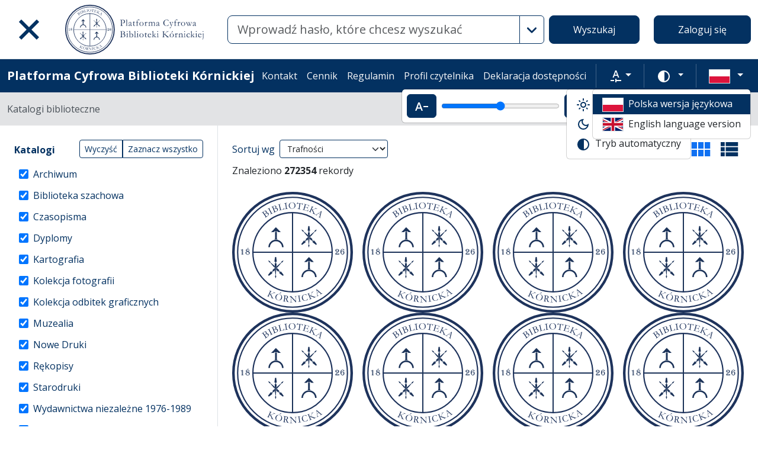

--- FILE ---
content_type: text/html; charset=utf-8
request_url: https://platforma.bk.pan.pl/pl/search_results?q%5Bindexes_attributes%5D%5B%5D%5Bid%5D=45&q%5Bindexes_attributes%5D%5B%5D%5Bvalue%5D=Pastel+technika&q%5Bindexes_attributes%5D%5B%5D%5Bquery_type%5D=term&view=grid
body_size: 73012
content:
<!DOCTYPE html><html data-theme="auto" lang="pl"><head><meta charset="utf-8" /><meta content="width=device-width, initial-scale=1, shrink-to-fit=no" name="viewport" /><meta content="#033161" name="theme-color" /><meta name="turbo-refresh-scroll" content="preserve"><title>Widok kompaktowy wyników wyszukiwania - Platforma Cyfrowa Biblioteki Kórnickiej</title><meta name="csrf-param" content="authenticity_token" />
<meta name="csrf-token" content="nYCbbMB_bMYGldMCyhQr3dgW0WxtVPVwFL68OsgG3qVG9wlNhzUh_eKEeVYZ1eJWhKoytx-pfTqrKKFLdLc-rw" /><link crossorigin="use-credentials" href="/manifest.json?202309071318" rel="manifest" /><script src="/assets/svg-7ce144edec0b38bed8e7025e2e8a7aef016ff1d0.js" data-turbo-track="reload" defer="defer"></script><script src="/assets/pagy-50e4526041651ba8b44837a23be70dc205369329.js"></script><link rel="stylesheet" href="/assets/styles-c2cd97f53ef97b0f24df5fd02d79a5f85a073a5e.css" data-turbo-track="reload" /><script src="/assets/application-385460f2725c406e5bf21a52ca70c1e5e99f7751.js" data-turbo-track="reload" defer="defer"></script><link rel="stylesheet" href="/assets/application-b29048cd32cc2b16d03670950ae1a2848ca9a7df.css" media="all" data-turbo-track="reload" /><link rel="icon" type="image/x-icon" href="/assets/favicon-c9f6fd17397587cc9199a186cff8b911f1af27cc.ico" /><!--Global site tag (gtag.js) - Google Analytics--><script async="" src="https://www.googletagmanager.com/gtag/js?id=UA-107091203-3"></script><script>window.dataLayer = window.dataLayer || [];
function gtag(){dataLayer.push(arguments);}
gtag('js', new Date());
gtag('config', 'UA-107091203-3');</script></head><body data-controller="wcag highlight auto-submit form-sync synchronize-search-conditions" data-wcag-i18n-value="{&quot;newTab&quot;:&quot;Otwarcie w nowej karcie&quot;}"><div class="container bg-light" data-controller="notification" data-notification-local-storage-id-value="cookies_notification" hidden=""><div class="row align-items-center p-2 border border-primary"><div class="col-sm-12 col-lg-9"><p>Strona wykorzystuje pliki cookies (ciasteczka). Są to dane tekstowe, zapisywane przez przeglądarkę na urządzeniu użytkownika. Wykorzystywane są one do prawidłowego funkcjonowania serwisu, gromadzenia informacji statystycznych o odwiedzających oraz obsługi udogodnień dla zalogowanych użytkowników. Korzystanie z serwisu oznacza zgodę na wykorzystywanie plików cookies. Ustawienia obsługi plików cookies można zmienić w swojej przeglądarce. Brak zmian tych ustawień oznacza akceptację dla stosowanych na stronie cookies.</p></div><div class="col-sm-12 col-lg-3"><button class="btn btn-primary btn-lg w-100" data-action="click-&gt;notification#accept">Akceptuję</button></div></div></div><ul class="skip-links list-unstyled" data-controller="skip-links"><li><a data-action="skip-links#click" href="#menu">Przejdź do menu głównego</a></li><li><a data-action="skip-links#click" href="#search">Przejdź do wyszukiwarki</a></li><li><a href="#sidebar_filters">Przejdź do filtrów</a></li><li><a href="#content">Przejdź do treści</a></li><li><a href="#pagination">Przejdź do stronicowania</a></li></ul><nav aria-label="main-nav" class="navbar navbar-light navbar-expand-sm" id="main-nav"><div class="row"><div class="col-12 col-md-auto d-flex justify-content-center justify-content-lg-left" data-collapse-toggle-class="nav-hidden" data-controller="collapse"><button aria-label="Menu główne" class="navbar-toggler d-inline-block" data-action="click-&gt;collapse#handleToggle" data-collapse-target="button" id="menu" type="button"><span class="navbar-toggler-icon"></span></button><div class="nav-aside nav-hidden d-flex flex-column" data-collapse-target="target" id="nav"><ul class="nav-aside__list mb-auto"><li><a href="/pl/search_results"><svg role="img" aria-hidden="true" width="1rem" height="1rem" data-src="/assets/icons/menu_catalogs-b745d1629663f821ca4e8207ee09d898601822be.svg"></svg>Katalogi biblioteczne</a></li><li><a href="/pl/indexes"><svg role="img" aria-hidden="true" width="1rem" height="1rem" data-src="/assets/icons/search-table-2a13677628922d05cf3b172dc36c36c4edce6811.svg"></svg>Indeksy</a></li><li><a href="/pl/genealogy"><svg role="img" aria-hidden="true" width="1rem" height="1rem" data-src="/assets/icons/menu_genealogic-b1b36d7f3a78fe544879d6d55531db5a251e32c3.svg"></svg>Bazy genealogiczne</a></li><li><a href="/pl/timeline"><svg role="img" aria-hidden="true" width="1rem" height="1rem" data-src="/assets/icons/menu_timeline-a5878c66256cd614fc8148476946dcb4ca301a3d.svg"></svg>Linia czasu</a></li><li><a href="https://blogi.platforma.bk.pan.pl"><svg role="img" aria-hidden="true" width="1rem" height="1rem" data-src="/assets/icons/menu_blog-c99860f17b019297b75975ae9ed1b268a46b23a3.svg"></svg>Blog</a></li><li><a href="/pl/statistics"><svg role="img" aria-hidden="true" width="1rem" height="1rem" data-src="/assets/icons/gf-query_stats-rounded-2c5bc54d9b296a61223a0da23d4f0cdbeb9c1f38.svg"></svg>Statystyki</a></li><li><a href="/pl/sitemap"><svg role="img" aria-hidden="true" width="1rem" height="1rem" data-src="/assets/icons/fa-sitemap-34612729ede1323970b895bdebd45f9a9d01eb92.svg"></svg>Mapa strony</a></li><li><a href="/pl/users/sign_up"><svg role="img" aria-hidden="true" width="1rem" height="1rem" data-src="/assets/icons/menu_profile-9243a28411ad8ab6f96dd504970a53792940f4ab.svg"></svg>Rejestracja</a></li><li class="d-lg-none"><a class="btn btn-primary btn-block" href="/pl/users/sign_in">Zaloguj się</a></li><li class="d-lg-none"><a target="_self" href="/pl/pages/kontakt">Kontakt</a></li><li class="d-lg-none"><a target="_blank" href="https://www.bkpan.poznan.pl/wp-content/uploads/2020/06/Zarz%C4%85dzenie-nr-2-za%C5%82.-1-CENNIK-US%C5%81UG-%C5%9AWIADCZONYCH-PRZEZ-BIBLIOTEK%C4%98-K%C3%93RNICK%C4%84-2020-r..pdf">Cennik</a></li><li class="d-lg-none"><a target="_blank" href="http://www.bkpan.poznan.pl/biblioteka/regulaminy/">Regulamin </a></li><li class="d-lg-none"><a target="_self" href="https://platforma.bk.pan.pl/pl/profile">Profil czytelnika </a></li><li class="d-lg-none"><a target="_self" href="/pl/pages/dostepnosc">Deklaracja dostępności </a></li></ul><ul class="nav-aside__list"></ul></div><a class="navbar-brand ms-2 ms-md-0 ms-xl-4" href="/pl"><img alt="Strona główna Biblioteki" src="/assets/logo_text_pl-14b8c350108bf8975ecfc392629cd9b69710cb6b.svg" /></a></div><div class="col d-flex align-items-center my-3 my-lg-0"><form class="simple_form w-100" autocomplete="off" data-auto-submit-target="form" data-controller="advanced-search" data-advanced-search-i18n-value="{&quot;advancedSearch&quot;:&quot;Wyszukiwanie zaawansowane&quot;}" novalidate="novalidate" action="/pl/search_results" accept-charset="UTF-8" method="get"><div class="search-form simple-search d-flex"><input disabled="disabled" data-form-sync-target="syncInput" autocomplete="off" type="hidden" name="q[sort_attributes][field_name]" /><input disabled="disabled" data-form-sync-target="syncInput" autocomplete="off" type="hidden" name="q[sort_attributes][order]" /><input disabled="disabled" data-form-sync-target="syncInput" autocomplete="off" type="hidden" name="q[sort_attributes][filter_field_name]" /><input disabled="disabled" data-form-sync-target="syncInput" autocomplete="off" type="hidden" name="q[sort_attributes][filter_value]" /><input type="hidden" name="q[filter_attributes][schema_id][]" value="22" data-form-sync-target="syncInput" autocomplete="off" /><input type="hidden" name="q[filter_attributes][schema_id][]" value="21" data-form-sync-target="syncInput" autocomplete="off" /><input type="hidden" name="q[filter_attributes][schema_id][]" value="26" data-form-sync-target="syncInput" autocomplete="off" /><input type="hidden" name="q[filter_attributes][schema_id][]" value="2" data-form-sync-target="syncInput" autocomplete="off" /><input type="hidden" name="q[filter_attributes][schema_id][]" value="4" data-form-sync-target="syncInput" autocomplete="off" /><input type="hidden" name="q[filter_attributes][schema_id][]" value="44" data-form-sync-target="syncInput" autocomplete="off" /><input type="hidden" name="q[filter_attributes][schema_id][]" value="385067785" data-form-sync-target="syncInput" autocomplete="off" /><input type="hidden" name="q[filter_attributes][schema_id][]" value="16" data-form-sync-target="syncInput" autocomplete="off" /><input type="hidden" name="q[filter_attributes][schema_id][]" value="385067784" data-form-sync-target="syncInput" autocomplete="off" /><input type="hidden" name="q[filter_attributes][schema_id][]" value="8" data-form-sync-target="syncInput" autocomplete="off" /><input type="hidden" name="q[filter_attributes][schema_id][]" value="1" data-form-sync-target="syncInput" autocomplete="off" /><input type="hidden" name="q[filter_attributes][schema_id][]" value="11" data-form-sync-target="syncInput" autocomplete="off" /><input type="hidden" name="q[filter_attributes][schema_id][]" value="385067789" data-form-sync-target="syncInput" autocomplete="off" /><input disabled="disabled" data-form-sync-target="syncInput" autocomplete="off" type="hidden" name="q[filter_attributes][year_from]" /><input disabled="disabled" data-form-sync-target="syncInput" autocomplete="off" type="hidden" name="q[filter_attributes][year_to]" /><input disabled="disabled" value="1" data-form-sync-target="syncInput" autocomplete="off" type="hidden" name="q[filter_attributes][private_collection]" /><input disabled="disabled" value="1" data-form-sync-target="syncInput" autocomplete="off" type="hidden" name="q[filter_attributes][not_digitized]" /><input disabled="disabled" value="1" data-form-sync-target="syncInput" autocomplete="off" type="hidden" name="q[filter_attributes][has_files_published_internally]" /><input disabled="disabled" value="1" data-form-sync-target="syncInput" autocomplete="off" type="hidden" name="q[filter_attributes][has_files_with_active_date_set]" /><input type="hidden" name="q[filter_attributes][file_types][]" value="audio" disabled="disabled" data-form-sync-target="syncInput" autocomplete="off" /><input type="hidden" name="q[filter_attributes][file_types][]" value="image" disabled="disabled" data-form-sync-target="syncInput" autocomplete="off" /><input type="hidden" name="q[filter_attributes][file_types][]" value="other" disabled="disabled" data-form-sync-target="syncInput" autocomplete="off" /><input type="hidden" name="q[filter_attributes][file_types][]" value="pdf" disabled="disabled" data-form-sync-target="syncInput" autocomplete="off" /><input type="hidden" name="q[filter_attributes][file_types][]" value="video" disabled="disabled" data-form-sync-target="syncInput" autocomplete="off" /><input type="hidden" name="q[filter_attributes][licence_type_ids][]" value="1" disabled="disabled" data-form-sync-target="syncInput" autocomplete="off" /><input type="hidden" name="q[filter_attributes][licence_type_ids][]" value="2" disabled="disabled" data-form-sync-target="syncInput" autocomplete="off" /><input type="hidden" name="q[filter_attributes][licence_type_ids][]" value="6" disabled="disabled" data-form-sync-target="syncInput" autocomplete="off" /><input type="hidden" name="q[filter_attributes][licence_type_ids][]" value="7" disabled="disabled" data-form-sync-target="syncInput" autocomplete="off" /><input type="hidden" name="q[filter_attributes][licence_type_ids][]" value="3" disabled="disabled" data-form-sync-target="syncInput" autocomplete="off" /><input type="hidden" name="q[filter_attributes][licence_type_ids][]" value="4" disabled="disabled" data-form-sync-target="syncInput" autocomplete="off" /><input type="hidden" name="q[filter_attributes][licence_type_ids][]" value="5" disabled="disabled" data-form-sync-target="syncInput" autocomplete="off" /><input type="hidden" name="q[filter_attributes][licence_type_ids][]" value="0" disabled="disabled" data-form-sync-target="syncInput" autocomplete="off" /><input type="hidden" name="q[filter_attributes][licence_type_ids][]" value="8" disabled="disabled" data-form-sync-target="syncInput" autocomplete="off" /><input type="hidden" name="view" id="view" value="grid" autocomplete="off" /><div class="input-group flex-fill"><div class="form-control form-control-lg form-control-prepend"><div class="combobox__wrapper" data-autocomplete-url="/pl/api/fulltext_search_results/autocomplete?q=" data-controller="autocomplete"><div class="combobox" data-autocomplete-target="combobox"><input aria-label="Wyszukaj" class="combobox__input form-control form-control-lg" data-advanced-search-target="simpleSearchInput" data-autocomplete-target="input" id="search" name="q[q]" placeholder="Wprowadź hasło, które chcesz wyszukać" type="text" value="" /></div><ul class="combobox__listbox" data-autocomplete-target="listbox"></ul></div></div><button class="advanced-search-btn btn btn-outline-primary" data-action="advanced-search#open" data-advanced-search-target="advancedSearchButton" title="Wyszukiwanie zaawansowane" type="button"><span class="visually-hidden">Wyszukiwanie zaawansowane</span><svg role="img" aria-hidden="true" width="1rem" height="1rem" data-src="/assets/icons/gf-mod-chevron_right-rounded-10a7b2a73b02c10ef3d74837a0f83c06a619cbb1.svg"></svg></button></div><button class="btn btn-primary btn-lg" type="submit">Wyszukaj</button></div><div class="active" data-advanced-search-target="advancedSearchBox" id="advanced-search"><div class="visually-hidden">Wyszukiwanie zaawansowane</div><div class="advanced-search-form"><div class="indexes-search" data-controller="search-conditions"><template data-search-conditions-target="template"><div aria-live="polite" class="visually-hidden" role="status">Dodano nową linię wyszukiwania</div><div class="row w-100 nested-fields" data-synchronize-search-conditions-target="searchCondition"><div class="operator"><div class="mb-3 select optional q_indexes_operator"><label class="form-label select optional visually-hidden" for="q_indexes_attributes_0_operator">Operator</label><select class="form-select select optional custom-select" name="q[indexes_attributes][0][operator]" id="q_indexes_attributes_0_operator"><option value="and">I</option>
<option value="not">Nie</option>
<option value="or">Lub</option></select></div></div><div class="index_id"><div class="mb-3 select optional q_indexes_id"><label class="form-label select optional visually-hidden" for="q_indexes_attributes_0_id">ID</label><select class="form-select select optional custom-select" name="q[indexes_attributes][0][id]" id="q_indexes_attributes_0_id"><option value="">Dowolny indeks</option>
<option value="3">Sygnatura</option>
<option value="2">Autor (Twórca)</option>
<option value="1">Tytuł/nazwa obiektu</option>
<option value="88">Sygnatura archiwalna </option>
<option value="5">Wydawca</option>
<option value="20">Instytucja</option>
<option value="6">Miejsce</option>
<option value="4">Data</option>
<option value="7">Język</option>
<option value="43">Materiał i technika wykonania</option>
<option value="24">Osoby</option>
<option value="12">Indeks rzeczowy</option>
<option value="25">Pieczęć właściciel</option>
<option value="10">Proweniencja</option>
<option value="17">Grafika</option>
<option value="39">Indeks geograficzny</option>
<option value="41">Tytuł zeszytu</option>
<option value="58">Zespół archiwalny</option></select></div></div><div class="query_type"><div class="mb-3 select optional q_indexes_query_type"><label class="form-label select optional visually-hidden" for="q_indexes_attributes_0_query_type">Query type</label><select class="form-select select optional custom-select" name="q[indexes_attributes][0][query_type]" id="q_indexes_attributes_0_query_type"><option value="match_phrase">zawiera</option>
<option value="prefix">rozpoczyna się od</option>
<option value="term">jest</option></select></div></div><div class="index_value"><div class="mb-3 string optional q_indexes_value"><label class="form-label string optional visually-hidden" for="q_indexes_attributes_0_value">Value</label><input class="form-control string optional" type="text" name="q[indexes_attributes][0][value]" id="q_indexes_attributes_0_value" /></div></div><div class="delete"><button name="button" type="button" class="btn btn-light" data-action="search-conditions#handleRemoveCondition">Usuń</button></div></div></template><div class="row w-100 nested-fields" data-synchronize-search-conditions-target="searchCondition"><div class="operator"><div class="mb-3 select optional q_indexes_operator"><label class="form-label select optional visually-hidden" for="q_indexes_attributes_1_operator">Operator</label><select class="form-select select optional custom-select" name="q[indexes_attributes][1][operator]" id="q_indexes_attributes_1_operator"><option value="and">I</option>
<option value="not">Nie</option>
<option value="or">Lub</option></select></div></div><div class="index_id"><div class="mb-3 select optional q_indexes_id"><label class="form-label select optional visually-hidden" for="q_indexes_attributes_1_id">ID</label><div class="invalid-feedback">nie znajduje się na liście dopuszczalnych wartości</div><select class="form-select is-invalid select optional custom-select" aria-invalid="true" name="q[indexes_attributes][1][id]" id="q_indexes_attributes_1_id"><option value="">Dowolny indeks</option>
<option value="3">Sygnatura</option>
<option value="2">Autor (Twórca)</option>
<option value="1">Tytuł/nazwa obiektu</option>
<option value="88">Sygnatura archiwalna </option>
<option value="5">Wydawca</option>
<option value="20">Instytucja</option>
<option value="6">Miejsce</option>
<option value="4">Data</option>
<option value="7">Język</option>
<option value="43">Materiał i technika wykonania</option>
<option value="24">Osoby</option>
<option value="12">Indeks rzeczowy</option>
<option value="25">Pieczęć właściciel</option>
<option value="10">Proweniencja</option>
<option value="17">Grafika</option>
<option value="39">Indeks geograficzny</option>
<option value="41">Tytuł zeszytu</option>
<option value="58">Zespół archiwalny</option></select></div></div><div class="query_type"><div class="mb-3 select optional q_indexes_query_type"><label class="form-label select optional visually-hidden" for="q_indexes_attributes_1_query_type">Query type</label><select class="form-select is-valid select optional custom-select" name="q[indexes_attributes][1][query_type]" id="q_indexes_attributes_1_query_type"><option value="match_phrase">zawiera</option>
<option value="prefix">rozpoczyna się od</option>
<option selected="selected" value="term">jest</option></select></div></div><div class="index_value"><div class="mb-3 string optional q_indexes_value"><label class="form-label string optional visually-hidden" for="q_indexes_attributes_1_value">Value</label><input class="form-control is-valid string optional" type="text" value="Pastel technika" name="q[indexes_attributes][1][value]" id="q_indexes_attributes_1_value" /></div></div><div class="delete"><button name="button" type="button" class="btn btn-light" data-action="search-conditions#handleRemoveCondition">Usuń</button></div></div><div class="row mt-2" data-search-conditions-target="insertBefore"><div class="col"><button name="button" type="button" class="btn btn-light add" data-action="search-conditions#handleAddCondition">Dodaj nową linię</button></div></div></div><div class="row mt-2"><div class="col-auto"><button class="btn btn-primary" data-action="advanced-search#close" type="button">Wyszukiwanie proste</button></div></div></div></div></form></div><div class="col-auto d-none d-lg-flex align-items-center"><ul class="navbar-nav"><li class="nav-item"><a class="btn btn-primary btn-lg" href="/pl/users/sign_in">Zaloguj się</a></li></ul></div></div></nav><nav aria-label="top-nav" class="navbar navbar-expand-lg navbar-dark bg-primary" id="top-nav"><div class="container-fluid"><a class="navbar-brand fw-bold me-auto" href="/pl">Platforma Cyfrowa Biblioteki Kórnickiej</a><ul class="navbar-nav ms-auto d-none d-lg-flex"><li class="nav-item"><a target="_self" class="nav-link text-light" href="/pl/pages/kontakt">Kontakt</a></li><li class="nav-item"><a target="_blank" class="nav-link text-light" href="https://www.bkpan.poznan.pl/wp-content/uploads/2020/06/Zarz%C4%85dzenie-nr-2-za%C5%82.-1-CENNIK-US%C5%81UG-%C5%9AWIADCZONYCH-PRZEZ-BIBLIOTEK%C4%98-K%C3%93RNICK%C4%84-2020-r..pdf">Cennik</a></li><li class="nav-item"><a target="_blank" class="nav-link text-light" href="http://www.bkpan.poznan.pl/biblioteka/regulaminy/">Regulamin </a></li><li class="nav-item"><a target="_self" class="nav-link text-light" href="https://platforma.bk.pan.pl/pl/profile">Profil czytelnika </a></li><li class="nav-item"><a target="_self" class="nav-link text-light" href="/pl/pages/dostepnosc">Deklaracja dostępności </a></li></ul><div class="vr mx-2"></div><div class="dropdown" data-controller="text-zoom collapse"><button class="btn btn-link dropdown-toggle" data-action="collapse#handleToggle" data-collapse-target="button" title="Rozmiar tekstu" type="button"><svg role="img" aria-hidden="true" width="1rem" height="1rem" data-src="/assets/icons/gf-custom_typography-fd4f43b14c25f76a9aaca032e9e3bbb4e5e52133.svg"></svg><span class="visually-hidden">Rozmiar tekstu</span></button><div class="d-flex align-items-center dropdown-menu dropdown-menu-end show p-2" data-bs-popper="" data-collapse-target="target"><button class="btn btn-primary" data-action="text-zoom#decrease" data-text-zoom-target="decreaseBtn" title="Pomniejszenie tekstu"><svg role="img" aria-hidden="true" width="1rem" height="1rem" data-src="/assets/icons/gf-text_decrease-2ea2e0ebb313dcf06f184374841bd67c9ac745f1.svg"></svg><span class="visually-hidden">Pomniejszenie tekstu</span></button><div class="mx-2 d-flex align-items-center"><label class="visually-hidden" for="textZoom" title="Rozmiar tekstu"></label><input class="custom-range" data-action="text-zoom#onRangeChange" data-text-zoom-target="range" id="textZoom" style="width: 200px" title="Rozmiar tekstu" type="range" /></div><button class="btn btn-primary" data-action="text-zoom#increase" data-text-zoom-target="increaseBtn" title="Powiększenie tekstu"><svg role="img" aria-hidden="true" width="1rem" height="1rem" data-src="/assets/icons/gf-text_increase-5caae93c7a2fddd4f45e27ce43247d63d2506ac7.svg"></svg><span class="visually-hidden">Powiększenie tekstu</span></button><div class="vr mx-2 bg-black"></div><button class="btn btn-primary" data-action="text-zoom#reset" data-text-zoom-target="resetBtn" title="Domyślny rozmiar tekstu"><svg role="img" aria-hidden="true" width="1rem" height="1rem" data-src="/assets/icons/gf-custom_typography-fd4f43b14c25f76a9aaca032e9e3bbb4e5e52133.svg"></svg><span class="visually-hidden">Domyślny rozmiar tekstu</span></button></div></div><div class="vr mx-2"></div><div class="dropdown" data-controller="collapse color-scheme"><svg role="img" aria-hidden="true" width="0" height="0" class="d-none" data-unique-ids="disabled" data-src="/assets/icons/color_modes-bc3cabb8cd0794ab30d6e053b87eb94c65985a77.svg"></svg><button class="btn btn-link dropdown-toggle" data-action="collapse#handleToggle" data-collapse-target="button" title="Zmień schemat kolorów" type="button"><svg class="me-2" height="24" width="24"><use href="#color-mode-auto"></use></svg><span class="visually-hidden">Zmień schemat kolorów</span></button><ul class="dropdown-menu dropdown-menu-end show" data-bs-popper="" data-collapse-target="target"><li><button class="dropdown-item" data-action="color-scheme#switchTheme collapse#handleToggle" data-color-scheme-target="themeBtn" data-color-scheme-theme-param="light" type="button"><svg class="me-2" height="24" width="24"><use href="#color-mode-light"></use></svg>Tryb jasny</button></li><li><button class="dropdown-item" data-action="color-scheme#switchTheme collapse#handleToggle" data-color-scheme-target="themeBtn" data-color-scheme-theme-param="dark" type="button"><svg class="me-2" height="24" width="24"><use href="#color-mode-dark"></use></svg>Tryb ciemny</button></li><li><button class="dropdown-item" data-action="color-scheme#switchTheme collapse#handleToggle" data-color-scheme-target="themeBtn" data-color-scheme-theme-param="auto" type="button"><svg class="me-2" height="24" width="24"><use href="#color-mode-auto"></use></svg>Tryb automatyczny</button></li></ul></div><div class="vr mx-2"></div><div class="languages"><div class="dropdown" data-controller="collapse"><button class="btn btn-link dropdown-toggle" data-action="collapse#handleToggle" data-collapse-target="button" title="Zmień język" type="button"><svg role="img" aria-hidden="true" width="2.25rem" height="1.5rem" data-src="/assets/flags/pl-1e7ef4c46faa0a7371f51324b55c2dca77fcd539.svg" class="me-2 border"></svg></button><ul class="dropdown-menu dropdown-menu-end show" data-bs-popper="" data-collapse-target="target"><li><div class="dropdown-item active"><svg role="img" aria-hidden="true" width="2.25rem" height="1.5rem" data-src="/assets/flags/pl-1e7ef4c46faa0a7371f51324b55c2dca77fcd539.svg" class="me-2 border"></svg>Polska wersja językowa</div></li><li><a data-turbo="false" class="dropdown-item" href="/en/search_results?q%5Bindexes_attributes%5D%5B%5D%5Bid%5D=45&amp;q%5Bindexes_attributes%5D%5B%5D%5Bvalue%5D=Pastel+technika&amp;q%5Bindexes_attributes%5D%5B%5D%5Bquery_type%5D=term&amp;view=grid"><svg role="img" aria-hidden="true" width="2.25rem" height="1.5rem" data-src="/assets/flags/en-dc66df67f220755988bcc7150c51504bc224615f.svg" class="me-2 border"></svg>English language version</a></li></ul></div></div></div></nav><nav aria-label="breadcrumb" class="bg-secondary-subtle"><div class="container-fluid"><ol class="breadcrumb py-3 m-0"><li class="breadcrumb-item active">Katalogi biblioteczne</li></ol></div></nav><div class="page"><div class="container-fluid"><div class="row"><h1 class="visually-hidden">Widok kompaktowy wyników wyszukiwania</h1><aside class="sidebar search-results__sidebar col-12 col-md-auto"><a id="sidebar_filters"></a><h2 class="visually-hidden">Filtry wyszukiwania (automatyczne przeładowanie treści)</h2><form class="simple_form position-relative" id="new_q" novalidate="novalidate" action="/pl/search_results" accept-charset="UTF-8" method="get"><div class="search-form search-form--filter"><div class="row"><div class="col schemas" data-controller="checkbox-toggle"><div class="visually-hidden">Akcje na katalogach</div><div class="btn-group btn-group-sm checkbox-toggler align-top" role="group"><button class="btn btn-outline-primary" data-action="checkbox-toggle#off" id="clear" type="button">Wyczyść</button><button class="btn btn-outline-primary" data-action="checkbox-toggle#on auto-submit#submit" id="select_all" type="button">Zaznacz wszystko</button></div><fieldset class="check_boxes optional q_filter_schema_id"><legend class="col-form-label pt-0">Katalogi <span class="visually-hidden">(automatyczne przeładowanie treści)</span></legend><ol class="tree list-unstyled" data-action="keydown@document-&gt;tree--with-checkboxes#keyPress" data-controller="tree--with-checkboxes"><li aria-expanded="false" class="tree__item tree__item-depth-0 tree__item--leaf" data-action="click-&gt;tree--with-checkboxes#onToggleVisibility" data-tree--with-checkboxes-target="treeItem"><div class="tree__item-row"><div class="tree__item-label"><div class="tree__checkbox"><input id="q_filter_attributes_schema_id_22_schema_dir_id_22" class="form-check-input" data-action="change-&gt;tree--with-checkboxes#onToggleCheckbox change-&gt;form-sync#onChange change-&gt;auto-submit#safeSubmit auto-submit:focus-&gt;tree--with-checkboxes#show" data-tree--with-checkboxes-target="checkbox" data-checkbox-toggle-target="checkbox" type="checkbox" value="22" checked="checked" name="q[filter_attributes][schema_id][]" /> <label class="form-check-label" for="q_filter_attributes_schema_id_22_schema_dir_id_22">Archiwum</label></div></div></div></li><li aria-expanded="false" class="tree__item tree__item-depth-0 tree__item--leaf" data-action="click-&gt;tree--with-checkboxes#onToggleVisibility" data-tree--with-checkboxes-target="treeItem"><div class="tree__item-row"><div class="tree__item-label"><div class="tree__checkbox"><input id="q_filter_attributes_schema_id_21_schema_dir_id_21" class="form-check-input" data-action="change-&gt;tree--with-checkboxes#onToggleCheckbox change-&gt;form-sync#onChange change-&gt;auto-submit#safeSubmit auto-submit:focus-&gt;tree--with-checkboxes#show" data-tree--with-checkboxes-target="checkbox" data-checkbox-toggle-target="checkbox" type="checkbox" value="21" checked="checked" name="q[filter_attributes][schema_id][]" /> <label class="form-check-label" for="q_filter_attributes_schema_id_21_schema_dir_id_21">Biblioteka szachowa</label></div></div></div></li><li aria-expanded="false" class="tree__item tree__item-depth-0 tree__item--leaf" data-action="click-&gt;tree--with-checkboxes#onToggleVisibility" data-tree--with-checkboxes-target="treeItem"><div class="tree__item-row"><div class="tree__item-label"><div class="tree__checkbox"><input id="q_filter_attributes_schema_id_26_schema_dir_id_26" class="form-check-input" data-action="change-&gt;tree--with-checkboxes#onToggleCheckbox change-&gt;form-sync#onChange change-&gt;auto-submit#safeSubmit auto-submit:focus-&gt;tree--with-checkboxes#show" data-tree--with-checkboxes-target="checkbox" data-checkbox-toggle-target="checkbox" type="checkbox" value="26" checked="checked" name="q[filter_attributes][schema_id][]" /> <label class="form-check-label" for="q_filter_attributes_schema_id_26_schema_dir_id_26">Czasopisma</label></div></div></div></li><li aria-expanded="false" class="tree__item tree__item-depth-0 tree__item--leaf" data-action="click-&gt;tree--with-checkboxes#onToggleVisibility" data-tree--with-checkboxes-target="treeItem"><div class="tree__item-row"><div class="tree__item-label"><div class="tree__checkbox"><input id="q_filter_attributes_schema_id_2_schema_dir_id_2" class="form-check-input" data-action="change-&gt;tree--with-checkboxes#onToggleCheckbox change-&gt;form-sync#onChange change-&gt;auto-submit#safeSubmit auto-submit:focus-&gt;tree--with-checkboxes#show" data-tree--with-checkboxes-target="checkbox" data-checkbox-toggle-target="checkbox" type="checkbox" value="2" checked="checked" name="q[filter_attributes][schema_id][]" /> <label class="form-check-label" for="q_filter_attributes_schema_id_2_schema_dir_id_2">Dyplomy</label></div></div></div></li><li aria-expanded="false" class="tree__item tree__item-depth-0 tree__item--leaf" data-action="click-&gt;tree--with-checkboxes#onToggleVisibility" data-tree--with-checkboxes-target="treeItem"><div class="tree__item-row"><div class="tree__item-label"><div class="tree__checkbox"><input id="q_filter_attributes_schema_id_4_schema_dir_id_4" class="form-check-input" data-action="change-&gt;tree--with-checkboxes#onToggleCheckbox change-&gt;form-sync#onChange change-&gt;auto-submit#safeSubmit auto-submit:focus-&gt;tree--with-checkboxes#show" data-tree--with-checkboxes-target="checkbox" data-checkbox-toggle-target="checkbox" type="checkbox" value="4" checked="checked" name="q[filter_attributes][schema_id][]" /> <label class="form-check-label" for="q_filter_attributes_schema_id_4_schema_dir_id_4">Kartografia</label></div></div></div></li><li aria-expanded="false" class="tree__item tree__item-depth-0 tree__item--leaf" data-action="click-&gt;tree--with-checkboxes#onToggleVisibility" data-tree--with-checkboxes-target="treeItem"><div class="tree__item-row"><div class="tree__item-label"><div class="tree__checkbox"><input id="q_filter_attributes_schema_id_44_schema_dir_id_44" class="form-check-input" data-action="change-&gt;tree--with-checkboxes#onToggleCheckbox change-&gt;form-sync#onChange change-&gt;auto-submit#safeSubmit auto-submit:focus-&gt;tree--with-checkboxes#show" data-tree--with-checkboxes-target="checkbox" data-checkbox-toggle-target="checkbox" type="checkbox" value="44" checked="checked" name="q[filter_attributes][schema_id][]" /> <label class="form-check-label" for="q_filter_attributes_schema_id_44_schema_dir_id_44">Kolekcja fotografii</label></div></div></div></li><li aria-expanded="false" class="tree__item tree__item-depth-0 tree__item--leaf" data-action="click-&gt;tree--with-checkboxes#onToggleVisibility" data-tree--with-checkboxes-target="treeItem"><div class="tree__item-row"><div class="tree__item-label"><div class="tree__checkbox"><input id="q_filter_attributes_schema_id_385067785_schema_dir_id_385067785" class="form-check-input" data-action="change-&gt;tree--with-checkboxes#onToggleCheckbox change-&gt;form-sync#onChange change-&gt;auto-submit#safeSubmit auto-submit:focus-&gt;tree--with-checkboxes#show" data-tree--with-checkboxes-target="checkbox" data-checkbox-toggle-target="checkbox" type="checkbox" value="385067785" checked="checked" name="q[filter_attributes][schema_id][]" /> <label class="form-check-label" for="q_filter_attributes_schema_id_385067785_schema_dir_id_385067785">Kolekcja odbitek graficznych</label></div></div></div></li><li aria-expanded="false" class="tree__item tree__item-depth-0 tree__item--leaf" data-action="click-&gt;tree--with-checkboxes#onToggleVisibility" data-tree--with-checkboxes-target="treeItem"><div class="tree__item-row"><div class="tree__item-label"><div class="tree__checkbox"><input id="q_filter_attributes_schema_id_16_schema_dir_id_16" class="form-check-input" data-action="change-&gt;tree--with-checkboxes#onToggleCheckbox change-&gt;form-sync#onChange change-&gt;auto-submit#safeSubmit auto-submit:focus-&gt;tree--with-checkboxes#show" data-tree--with-checkboxes-target="checkbox" data-checkbox-toggle-target="checkbox" type="checkbox" value="16" checked="checked" name="q[filter_attributes][schema_id][]" /> <label class="form-check-label" for="q_filter_attributes_schema_id_16_schema_dir_id_16">Muzealia</label></div></div></div></li><li aria-expanded="false" class="tree__item tree__item-depth-0 tree__item--leaf" data-action="click-&gt;tree--with-checkboxes#onToggleVisibility" data-tree--with-checkboxes-target="treeItem"><div class="tree__item-row"><div class="tree__item-label"><div class="tree__checkbox"><input id="q_filter_attributes_schema_id_385067784_schema_dir_id_385067784" class="form-check-input" data-action="change-&gt;tree--with-checkboxes#onToggleCheckbox change-&gt;form-sync#onChange change-&gt;auto-submit#safeSubmit auto-submit:focus-&gt;tree--with-checkboxes#show" data-tree--with-checkboxes-target="checkbox" data-checkbox-toggle-target="checkbox" type="checkbox" value="385067784" checked="checked" name="q[filter_attributes][schema_id][]" /> <label class="form-check-label" for="q_filter_attributes_schema_id_385067784_schema_dir_id_385067784">Nowe Druki</label></div></div></div></li><li aria-expanded="false" class="tree__item tree__item-depth-0 tree__item--leaf" data-action="click-&gt;tree--with-checkboxes#onToggleVisibility" data-tree--with-checkboxes-target="treeItem"><div class="tree__item-row"><div class="tree__item-label"><div class="tree__checkbox"><input id="q_filter_attributes_schema_id_8_schema_dir_id_8" class="form-check-input" data-action="change-&gt;tree--with-checkboxes#onToggleCheckbox change-&gt;form-sync#onChange change-&gt;auto-submit#safeSubmit auto-submit:focus-&gt;tree--with-checkboxes#show" data-tree--with-checkboxes-target="checkbox" data-checkbox-toggle-target="checkbox" type="checkbox" value="8" checked="checked" name="q[filter_attributes][schema_id][]" /> <label class="form-check-label" for="q_filter_attributes_schema_id_8_schema_dir_id_8">Rękopisy</label></div></div></div></li><li aria-expanded="false" class="tree__item tree__item-depth-0 tree__item--leaf" data-action="click-&gt;tree--with-checkboxes#onToggleVisibility" data-tree--with-checkboxes-target="treeItem"><div class="tree__item-row"><div class="tree__item-label"><div class="tree__checkbox"><input id="q_filter_attributes_schema_id_1_schema_dir_id_1" class="form-check-input" data-action="change-&gt;tree--with-checkboxes#onToggleCheckbox change-&gt;form-sync#onChange change-&gt;auto-submit#safeSubmit auto-submit:focus-&gt;tree--with-checkboxes#show" data-tree--with-checkboxes-target="checkbox" data-checkbox-toggle-target="checkbox" type="checkbox" value="1" checked="checked" name="q[filter_attributes][schema_id][]" /> <label class="form-check-label" for="q_filter_attributes_schema_id_1_schema_dir_id_1">Starodruki</label></div></div></div></li><li aria-expanded="false" class="tree__item tree__item-depth-0 tree__item--leaf" data-action="click-&gt;tree--with-checkboxes#onToggleVisibility" data-tree--with-checkboxes-target="treeItem"><div class="tree__item-row"><div class="tree__item-label"><div class="tree__checkbox"><input id="q_filter_attributes_schema_id_11_schema_dir_id_11" class="form-check-input" data-action="change-&gt;tree--with-checkboxes#onToggleCheckbox change-&gt;form-sync#onChange change-&gt;auto-submit#safeSubmit auto-submit:focus-&gt;tree--with-checkboxes#show" data-tree--with-checkboxes-target="checkbox" data-checkbox-toggle-target="checkbox" type="checkbox" value="11" checked="checked" name="q[filter_attributes][schema_id][]" /> <label class="form-check-label" for="q_filter_attributes_schema_id_11_schema_dir_id_11">Wydawnictwa niezależne 1976-1989</label></div></div></div></li><li aria-expanded="false" class="tree__item tree__item-depth-0 tree__item--leaf" data-action="click-&gt;tree--with-checkboxes#onToggleVisibility" data-tree--with-checkboxes-target="treeItem"><div class="tree__item-row"><div class="tree__item-label"><div class="tree__checkbox"><input id="q_filter_attributes_schema_id_385067789_schema_dir_id_385067789" class="form-check-input" data-action="change-&gt;tree--with-checkboxes#onToggleCheckbox change-&gt;form-sync#onChange change-&gt;auto-submit#safeSubmit auto-submit:focus-&gt;tree--with-checkboxes#show" data-tree--with-checkboxes-target="checkbox" data-checkbox-toggle-target="checkbox" type="checkbox" value="385067789" checked="checked" name="q[filter_attributes][schema_id][]" /> <label class="form-check-label" for="q_filter_attributes_schema_id_385067789_schema_dir_id_385067789">Wystawy online</label></div></div></div></li></ol></fieldset></div></div><hr class="mt-0" /><div class="row mb-3 string optional q_filter_year_from"><label class="col-sm-3 col-form-label string optional" for="q_filter_attributes_year_from">Rok od</label><div class="col-sm-9"><input class="form-control string optional" data-action="change-&gt;form-sync#onChange change-&gt;auto-submit#submit" type="text" name="q[filter_attributes][year_from]" id="q_filter_attributes_year_from" /></div></div><div class="row mb-3 string optional q_filter_year_to"><label class="col-sm-3 col-form-label string optional" for="q_filter_attributes_year_to">Rok do</label><div class="col-sm-9"><input class="form-control string optional" data-action="change-&gt;form-sync#onChange change-&gt;auto-submit#submit" type="text" name="q[filter_attributes][year_to]" id="q_filter_attributes_year_to" /></div></div><hr class="mt-0" /><div class="mb-3">Pliki <span class="visually-hidden">(automatyczne przeładowanie treści)</span></div><fieldset class="mb-3 boolean optional q_filter_not_digitized"><div class="form-check"><input name="q[filter_attributes][not_digitized]" type="hidden" value="0" autocomplete="off" /><input class="form-check-input boolean optional" data-action="change-&gt;form-sync#onChange change-&gt;auto-submit#submit" type="checkbox" value="1" name="q[filter_attributes][not_digitized]" id="q_filter_attributes_not_digitized" /><label class="form-check-label boolean optional" for="q_filter_attributes_not_digitized">Bez plików</label></div></fieldset><fieldset class="mb-3 boolean optional q_filter_has_files_published_internally"><div class="form-check"><input name="q[filter_attributes][has_files_published_internally]" type="hidden" value="0" autocomplete="off" /><input class="form-check-input boolean optional" data-action="change-&gt;form-sync#onChange change-&gt;auto-submit#submit" type="checkbox" value="1" name="q[filter_attributes][has_files_published_internally]" id="q_filter_attributes_has_files_published_internally" /><label class="form-check-label boolean optional" for="q_filter_attributes_has_files_published_internally">Posiada pliki dostępne tylko w sieci wewnętrznej</label></div></fieldset><fieldset class="mb-3 boolean optional q_filter_has_files_with_active_date_set"><div class="form-check"><input name="q[filter_attributes][has_files_with_active_date_set]" type="hidden" value="0" autocomplete="off" /><input class="form-check-input boolean optional" data-action="change-&gt;form-sync#onChange change-&gt;auto-submit#submit" type="checkbox" value="1" name="q[filter_attributes][has_files_with_active_date_set]" id="q_filter_attributes_has_files_with_active_date_set" /><label class="form-check-label boolean optional" for="q_filter_attributes_has_files_with_active_date_set">Posiada pliki dostępne czasowo</label></div></fieldset><hr class="mt-0" /><fieldset class="mb-3 check_boxes optional q_filter_file_types"><legend class="col-form-label pt-0">Typy plików <span class="visually-hidden">(automatyczne przeładowanie treści)</span></legend><div></div><input type="hidden" name="q[filter_attributes][file_types][]" value="" autocomplete="off" /><div class="form-check"><input class="form-check-input check_boxes optional" data-action="change-&gt;form-sync#onChange change-&gt;auto-submit#submit" type="checkbox" value="audio" name="q[filter_attributes][file_types][]" id="q_filter_attributes_file_types_audio" /><label class="form-check-label collection_check_boxes" for="q_filter_attributes_file_types_audio">Audio</label></div><div class="form-check"><input class="form-check-input check_boxes optional" data-action="change-&gt;form-sync#onChange change-&gt;auto-submit#submit" type="checkbox" value="image" name="q[filter_attributes][file_types][]" id="q_filter_attributes_file_types_image" /><label class="form-check-label collection_check_boxes" for="q_filter_attributes_file_types_image">Graficzne</label></div><div class="form-check"><input class="form-check-input check_boxes optional" data-action="change-&gt;form-sync#onChange change-&gt;auto-submit#submit" type="checkbox" value="other" name="q[filter_attributes][file_types][]" id="q_filter_attributes_file_types_other" /><label class="form-check-label collection_check_boxes" for="q_filter_attributes_file_types_other">Federacja Bibliotek Cyfrowych</label></div><div class="form-check"><input class="form-check-input check_boxes optional" data-action="change-&gt;form-sync#onChange change-&gt;auto-submit#submit" type="checkbox" value="pdf" name="q[filter_attributes][file_types][]" id="q_filter_attributes_file_types_pdf" /><label class="form-check-label collection_check_boxes" for="q_filter_attributes_file_types_pdf">PDF</label></div><div class="form-check"><input class="form-check-input check_boxes optional" data-action="change-&gt;form-sync#onChange change-&gt;auto-submit#submit" type="checkbox" value="video" name="q[filter_attributes][file_types][]" id="q_filter_attributes_file_types_video" /><label class="form-check-label collection_check_boxes" for="q_filter_attributes_file_types_video">Wideo</label></div></fieldset><hr /><fieldset class="mb-3 check_boxes optional q_filter_licence_type_ids"><legend class="col-form-label pt-0">Licencja <span class="visually-hidden">(automatyczne przeładowanie treści)</span></legend><div></div><input type="hidden" name="q[filter_attributes][licence_type_ids][]" value="" autocomplete="off" /><div class="form-check"><input class="form-check-input check_boxes optional" data-action="change-&gt;form-sync#onChange change-&gt;auto-submit#submit" type="checkbox" value="1" name="q[filter_attributes][licence_type_ids][]" id="q_filter_attributes_licence_type_ids_1" /><label class="form-check-label collection_check_boxes" for="q_filter_attributes_licence_type_ids_1">CC BY 4.0</label></div><div class="form-check"><input class="form-check-input check_boxes optional" data-action="change-&gt;form-sync#onChange change-&gt;auto-submit#submit" type="checkbox" value="2" name="q[filter_attributes][licence_type_ids][]" id="q_filter_attributes_licence_type_ids_2" /><label class="form-check-label collection_check_boxes" for="q_filter_attributes_licence_type_ids_2">CC BY-NC 4.0</label></div><div class="form-check"><input class="form-check-input check_boxes optional" data-action="change-&gt;form-sync#onChange change-&gt;auto-submit#submit" type="checkbox" value="6" name="q[filter_attributes][licence_type_ids][]" id="q_filter_attributes_licence_type_ids_6" /><label class="form-check-label collection_check_boxes" for="q_filter_attributes_licence_type_ids_6">CC BY-NC-ND 4.0</label></div><div class="form-check"><input class="form-check-input check_boxes optional" data-action="change-&gt;form-sync#onChange change-&gt;auto-submit#submit" type="checkbox" value="7" name="q[filter_attributes][licence_type_ids][]" id="q_filter_attributes_licence_type_ids_7" /><label class="form-check-label collection_check_boxes" for="q_filter_attributes_licence_type_ids_7">CC BY-NC-SA 4.0</label></div><div class="form-check"><input class="form-check-input check_boxes optional" data-action="change-&gt;form-sync#onChange change-&gt;auto-submit#submit" type="checkbox" value="3" name="q[filter_attributes][licence_type_ids][]" id="q_filter_attributes_licence_type_ids_3" /><label class="form-check-label collection_check_boxes" for="q_filter_attributes_licence_type_ids_3">CC BY-ND 4.0</label></div><div class="form-check"><input class="form-check-input check_boxes optional" data-action="change-&gt;form-sync#onChange change-&gt;auto-submit#submit" type="checkbox" value="4" name="q[filter_attributes][licence_type_ids][]" id="q_filter_attributes_licence_type_ids_4" /><label class="form-check-label collection_check_boxes" for="q_filter_attributes_licence_type_ids_4">CC BY-SA 4.0</label></div><div class="form-check"><input class="form-check-input check_boxes optional" data-action="change-&gt;form-sync#onChange change-&gt;auto-submit#submit" type="checkbox" value="5" name="q[filter_attributes][licence_type_ids][]" id="q_filter_attributes_licence_type_ids_5" /><label class="form-check-label collection_check_boxes" for="q_filter_attributes_licence_type_ids_5">Domena Publiczna CC0 1.0</label></div><div class="form-check"><input class="form-check-input check_boxes optional" data-action="change-&gt;form-sync#onChange change-&gt;auto-submit#submit" type="checkbox" value="0" name="q[filter_attributes][licence_type_ids][]" id="q_filter_attributes_licence_type_ids_0" /><label class="form-check-label collection_check_boxes" for="q_filter_attributes_licence_type_ids_0">Licencja Repozytorium</label></div><div class="form-check"><input class="form-check-input check_boxes optional" data-action="change-&gt;form-sync#onChange change-&gt;auto-submit#submit" type="checkbox" value="8" name="q[filter_attributes][licence_type_ids][]" id="q_filter_attributes_licence_type_ids_8" /><label class="form-check-label collection_check_boxes" for="q_filter_attributes_licence_type_ids_8">© Wszystkie prawa zastrzeżone</label></div></fieldset><hr class="mb-4 d-md-none" /></div></form></aside><main class="page__content col" id="content"><h2 class="visually-hidden">Wyniki wyszukiwania</h2><div class="search-results__header"><div class="row gy-2"><div class="col-auto me-auto"><label class="d-flex align-items-center" data-controller="select-option-to-inputs"> <span>Sortuj wg</span>  <span class="visually-hidden">(automatyczne przeładowanie treści)</span> <select class="custom-select w-auto ms-2 form-select form-select-sm" data-action="select-option-to-inputs#convert auto-submit#submit" data-select-option-to-inputs-target="select" id="sort"><option data-names="" data-values="" selected="">Trafności</option><option data-names="q[sort_attributes][field_name] q[sort_attributes][order]" data-values="created_at desc">Najnowszych</option><option data-names="q[sort_attributes][field_name] q[sort_attributes][order]" data-values="created_at asc">Najstarszych</option><option data-names="q[sort_attributes][field_name] q[sort_attributes][order]" data-values="title.sort asc">Tytułu (rosnąco)</option><option data-names="q[sort_attributes][field_name] q[sort_attributes][order]" data-values="title.sort desc">Tytułu (malejąco)</option><option data-names="q[sort_attributes][field_name] q[sort_attributes][filter_field_name] q[sort_attributes][filter_value] q[sort_attributes][order]" data-values="indexes.value.sort indexes.id 2 asc">Autora (rosnąco)</option><option data-names="q[sort_attributes][field_name] q[sort_attributes][filter_field_name] q[sort_attributes][filter_value] q[sort_attributes][order]" data-values="indexes.value.sort indexes.id 2 desc">Autora (malejąco)</option><option data-names="q[sort_attributes][field_name] q[sort_attributes][filter_field_name] q[sort_attributes][filter_value] q[sort_attributes][order]" data-values="indexes.value.sort indexes.id 4 asc">Daty (rosnąco)</option><option data-names="q[sort_attributes][field_name] q[sort_attributes][filter_field_name] q[sort_attributes][filter_value] q[sort_attributes][order]" data-values="indexes.value.sort indexes.id 4 desc">Daty (malejąco)</option></select><input data-action="change-&gt;form-sync#onChange" data-select-option-to-inputs-target="hiddenInput" name="q[sort_attributes][field_name]" type="hidden" /><input data-action="change-&gt;form-sync#onChange" data-select-option-to-inputs-target="hiddenInput" name="q[sort_attributes][order]" type="hidden" /><input data-action="change-&gt;form-sync#onChange" data-select-option-to-inputs-target="hiddenInput" name="q[sort_attributes][filter_field_name]" type="hidden" /><input data-action="change-&gt;form-sync#onChange" data-select-option-to-inputs-target="hiddenInput" name="q[sort_attributes][filter_value]" type="hidden" /></label></div><div class="col-auto ms-lg-auto d-flex align-items-center gap-2"><div class="me-2">Widok wyników</div><a title="Lista" href="/pl/search_results?q%5Bfilter_attributes%5D%5Bnot_published%5D=false&amp;q%5Bindexes_attributes%5D%5B%5D%5Bid%5D=45&amp;q%5Bindexes_attributes%5D%5B%5D%5Bvalue%5D=Pastel+technika&amp;q%5Bindexes_attributes%5D%5B%5D%5Bquery_type%5D=term&amp;view=list"><svg role="img" aria-hidden="true" width="3rem" height="2rem" data-src="/assets/icons/search-0b6a3b7430ba637c4f1b4fd46492198661012390.svg" class="p-1"></svg></a><span title="Widok kompaktowy"><svg role="img" aria-hidden="true" width="3rem" height="2rem" data-src="/assets/icons/search-grid-b05c09d866507cee04ae4efd0a46d39b3860de69.svg" class="p-1 active"></svg></span><a title="Tabela" href="/pl/search_results?q%5Bfilter_attributes%5D%5Bnot_published%5D=false&amp;q%5Bindexes_attributes%5D%5B%5D%5Bid%5D=45&amp;q%5Bindexes_attributes%5D%5B%5D%5Bvalue%5D=Pastel+technika&amp;q%5Bindexes_attributes%5D%5B%5D%5Bquery_type%5D=term&amp;view=table"><svg role="img" aria-hidden="true" width="3rem" height="2rem" data-src="/assets/icons/search-table-2a13677628922d05cf3b172dc36c36c4edce6811.svg" class="p-1"></svg></a></div></div><div class="row pt-2 pb-4"><div class="col text-body">Znaleziono <b>272354</b> rekordy</div></div></div><ul class="card-columns pb-3 list-unstyled"><li class="card" id="record-283850"><a href="/pl/search_results/283850?q%5Bindexes_attributes%5D%5B%5D%5Bid%5D=45&amp;q%5Bindexes_attributes%5D%5B%5D%5Bvalue%5D=Pastel+technika&amp;q%5Bindexes_attributes%5D%5B%5D%5Bquery_type%5D=term"><img class="card-img" alt="Zaślepka – Logo Biblioteki" src="/assets/logo_pl-1ccfa59dc75da5f8fe921295596accfd1f8d54e4.svg" /></a><div class="card-img-overlay text-white"><h3><a href="/pl/search_results/283850?q%5Bindexes_attributes%5D%5B%5D%5Bid%5D=45&amp;q%5Bindexes_attributes%5D%5B%5D%5Bvalue%5D=Pastel+technika&amp;q%5Bindexes_attributes%5D%5B%5D%5Bquery_type%5D=term">Dziennik podawczy. 1926-1932.VIII.24.</a></h3><ul class="list-unstyled description-list text-justify m-0"><li> <b>Katalog:</b>  <span>Archiwum</span> </li><li> <b>Tytuł: </b>  <span>Dziennik podawczy. 1926-1932.VIII.24.</span> </li><li></li><li></li><li> <b>Data: </b>  <span>1926-1932.08.24</span> </li></ul></div></li><li class="card" id="record-283852"><a href="/pl/search_results/283852?q%5Bindexes_attributes%5D%5B%5D%5Bid%5D=45&amp;q%5Bindexes_attributes%5D%5B%5D%5Bvalue%5D=Pastel+technika&amp;q%5Bindexes_attributes%5D%5B%5D%5Bquery_type%5D=term"><img class="card-img" alt="Zaślepka – Logo Biblioteki" src="/assets/logo_pl-1ccfa59dc75da5f8fe921295596accfd1f8d54e4.svg" /></a><div class="card-img-overlay text-white"><h3><a href="/pl/search_results/283852?q%5Bindexes_attributes%5D%5B%5D%5Bid%5D=45&amp;q%5Bindexes_attributes%5D%5B%5D%5Bvalue%5D=Pastel+technika&amp;q%5Bindexes_attributes%5D%5B%5D%5Bquery_type%5D=term">Dziennik podawczy. 1932.VIII.25.-1935.XI.14</a></h3><ul class="list-unstyled description-list text-justify m-0"><li> <b>Katalog:</b>  <span>Archiwum</span> </li><li> <b>Tytuł: </b>  <span>Dziennik podawczy. 1932.VIII.25.-1935.XI.14</span> </li><li></li><li></li><li> <b>Data: </b>  <span>1932.08.25 - 1935.11.14</span> </li></ul></div></li><li class="card" id="record-283853"><a href="/pl/search_results/283853?q%5Bindexes_attributes%5D%5B%5D%5Bid%5D=45&amp;q%5Bindexes_attributes%5D%5B%5D%5Bvalue%5D=Pastel+technika&amp;q%5Bindexes_attributes%5D%5B%5D%5Bquery_type%5D=term"><img class="card-img" alt="Zaślepka – Logo Biblioteki" src="/assets/logo_pl-1ccfa59dc75da5f8fe921295596accfd1f8d54e4.svg" /></a><div class="card-img-overlay text-white"><h3><a href="/pl/search_results/283853?q%5Bindexes_attributes%5D%5B%5D%5Bid%5D=45&amp;q%5Bindexes_attributes%5D%5B%5D%5Bvalue%5D=Pastel+technika&amp;q%5Bindexes_attributes%5D%5B%5D%5Bquery_type%5D=term">Dziennik podawczy. 1935.XI.14.-1939.II.27</a></h3><ul class="list-unstyled description-list text-justify m-0"><li> <b>Katalog:</b>  <span>Archiwum</span> </li><li> <b>Tytuł: </b>  <span>Dziennik podawczy. 1935.XI.14.-1939.II.27</span> </li><li></li><li></li><li> <b>Data: </b>  <span>1935.11.14 - 1939.02.27</span> </li></ul></div></li><li class="card" id="record-283854"><a href="/pl/search_results/283854?q%5Bindexes_attributes%5D%5B%5D%5Bid%5D=45&amp;q%5Bindexes_attributes%5D%5B%5D%5Bvalue%5D=Pastel+technika&amp;q%5Bindexes_attributes%5D%5B%5D%5Bquery_type%5D=term"><img class="card-img" alt="Zaślepka – Logo Biblioteki" src="/assets/logo_pl-1ccfa59dc75da5f8fe921295596accfd1f8d54e4.svg" /></a><div class="card-img-overlay text-white"><h3><a href="/pl/search_results/283854?q%5Bindexes_attributes%5D%5B%5D%5Bid%5D=45&amp;q%5Bindexes_attributes%5D%5B%5D%5Bvalue%5D=Pastel+technika&amp;q%5Bindexes_attributes%5D%5B%5D%5Bquery_type%5D=term">Dziennik podawczy. 1939.XI.28.-1948</a></h3><ul class="list-unstyled description-list text-justify m-0"><li> <b>Katalog:</b>  <span>Archiwum</span> </li><li> <b>Tytuł: </b>  <span>Dziennik podawczy. 1939.XI.28.-1948</span> </li><li></li><li></li><li> <b>Data: </b>  <span>1939.11.28 - 1948</span> </li></ul></div></li><li class="card" id="record-283855"><a href="/pl/search_results/283855?q%5Bindexes_attributes%5D%5B%5D%5Bid%5D=45&amp;q%5Bindexes_attributes%5D%5B%5D%5Bvalue%5D=Pastel+technika&amp;q%5Bindexes_attributes%5D%5B%5D%5Bquery_type%5D=term"><img class="card-img" alt="Zaślepka – Logo Biblioteki" src="/assets/logo_pl-1ccfa59dc75da5f8fe921295596accfd1f8d54e4.svg" /></a><div class="card-img-overlay text-white"><h3><a href="/pl/search_results/283855?q%5Bindexes_attributes%5D%5B%5D%5Bid%5D=45&amp;q%5Bindexes_attributes%5D%5B%5D%5Bvalue%5D=Pastel+technika&amp;q%5Bindexes_attributes%5D%5B%5D%5Bquery_type%5D=term">Dziennik podawczy. 1949-1950.VIII.8</a></h3><ul class="list-unstyled description-list text-justify m-0"><li> <b>Katalog:</b>  <span>Archiwum</span> </li><li> <b>Tytuł: </b>  <span>Dziennik podawczy. 1949-1950.VIII.8</span> </li><li></li><li></li><li> <b>Data: </b>  <span>1949 - 1950.08.8</span> </li></ul></div></li><li class="card" id="record-283856"><a href="/pl/search_results/283856?q%5Bindexes_attributes%5D%5B%5D%5Bid%5D=45&amp;q%5Bindexes_attributes%5D%5B%5D%5Bvalue%5D=Pastel+technika&amp;q%5Bindexes_attributes%5D%5B%5D%5Bquery_type%5D=term"><img class="card-img" alt="Zaślepka – Logo Biblioteki" src="/assets/logo_pl-1ccfa59dc75da5f8fe921295596accfd1f8d54e4.svg" /></a><div class="card-img-overlay text-white"><h3><a href="/pl/search_results/283856?q%5Bindexes_attributes%5D%5B%5D%5Bid%5D=45&amp;q%5Bindexes_attributes%5D%5B%5D%5Bvalue%5D=Pastel+technika&amp;q%5Bindexes_attributes%5D%5B%5D%5Bquery_type%5D=term">Dziennik podawczy. 1950.VIII.8.-1951.IV.13</a></h3><ul class="list-unstyled description-list text-justify m-0"><li> <b>Katalog:</b>  <span>Archiwum</span> </li><li> <b>Tytuł: </b>  <span>Dziennik podawczy. 1950.VIII.8.-1951.IV.13</span> </li><li></li><li></li><li> <b>Data: </b>  <span>1950.08.08 - 1951.04.13</span> </li></ul></div></li><li class="card" id="record-283857"><a href="/pl/search_results/283857?q%5Bindexes_attributes%5D%5B%5D%5Bid%5D=45&amp;q%5Bindexes_attributes%5D%5B%5D%5Bvalue%5D=Pastel+technika&amp;q%5Bindexes_attributes%5D%5B%5D%5Bquery_type%5D=term"><img class="card-img" alt="Zaślepka – Logo Biblioteki" src="/assets/logo_pl-1ccfa59dc75da5f8fe921295596accfd1f8d54e4.svg" /></a><div class="card-img-overlay text-white"><h3><a href="/pl/search_results/283857?q%5Bindexes_attributes%5D%5B%5D%5Bid%5D=45&amp;q%5Bindexes_attributes%5D%5B%5D%5Bvalue%5D=Pastel+technika&amp;q%5Bindexes_attributes%5D%5B%5D%5Bquery_type%5D=term">Dziennik podawczy. 1951.IV.13.-1951.XII.8</a></h3><ul class="list-unstyled description-list text-justify m-0"><li> <b>Katalog:</b>  <span>Archiwum</span> </li><li> <b>Tytuł: </b>  <span>Dziennik podawczy. 1951.IV.13.-1951.XII.8</span> </li><li></li><li></li><li> <b>Data: </b>  <span>1951.04.13 - 1951.12.08</span> </li></ul></div></li><li class="card" id="record-283858"><a href="/pl/search_results/283858?q%5Bindexes_attributes%5D%5B%5D%5Bid%5D=45&amp;q%5Bindexes_attributes%5D%5B%5D%5Bvalue%5D=Pastel+technika&amp;q%5Bindexes_attributes%5D%5B%5D%5Bquery_type%5D=term"><img class="card-img" alt="Zaślepka – Logo Biblioteki" src="/assets/logo_pl-1ccfa59dc75da5f8fe921295596accfd1f8d54e4.svg" /></a><div class="card-img-overlay text-white"><h3><a href="/pl/search_results/283858?q%5Bindexes_attributes%5D%5B%5D%5Bid%5D=45&amp;q%5Bindexes_attributes%5D%5B%5D%5Bvalue%5D=Pastel+technika&amp;q%5Bindexes_attributes%5D%5B%5D%5Bquery_type%5D=term">Dziennik podawczy. 1951.XII.8.-1952.XII.15</a></h3><ul class="list-unstyled description-list text-justify m-0"><li> <b>Katalog:</b>  <span>Archiwum</span> </li><li> <b>Tytuł: </b>  <span>Dziennik podawczy. 1951.XII.8.-1952.XII.15</span> </li><li></li><li></li><li> <b>Data: </b>  <span>1951.12.08 - 1952.12.15</span> </li></ul></div></li><li class="card" id="record-283859"><a href="/pl/search_results/283859?q%5Bindexes_attributes%5D%5B%5D%5Bid%5D=45&amp;q%5Bindexes_attributes%5D%5B%5D%5Bvalue%5D=Pastel+technika&amp;q%5Bindexes_attributes%5D%5B%5D%5Bquery_type%5D=term"><img class="card-img" alt="Zaślepka – Logo Biblioteki" src="/assets/logo_pl-1ccfa59dc75da5f8fe921295596accfd1f8d54e4.svg" /></a><div class="card-img-overlay text-white"><h3><a href="/pl/search_results/283859?q%5Bindexes_attributes%5D%5B%5D%5Bid%5D=45&amp;q%5Bindexes_attributes%5D%5B%5D%5Bvalue%5D=Pastel+technika&amp;q%5Bindexes_attributes%5D%5B%5D%5Bquery_type%5D=term">Dziennik podawczy. 1952.XII.17.-1953.VII.21</a></h3><ul class="list-unstyled description-list text-justify m-0"><li> <b>Katalog:</b>  <span>Archiwum</span> </li><li> <b>Tytuł: </b>  <span>Dziennik podawczy. 1952.XII.17.-1953.VII.21</span> </li><li></li><li></li><li> <b>Data: </b>  <span>1952.12.17 - 1953.07.21</span> </li></ul></div></li><li class="card" id="record-283860"><a href="/pl/search_results/283860?q%5Bindexes_attributes%5D%5B%5D%5Bid%5D=45&amp;q%5Bindexes_attributes%5D%5B%5D%5Bvalue%5D=Pastel+technika&amp;q%5Bindexes_attributes%5D%5B%5D%5Bquery_type%5D=term"><img class="card-img" alt="Zaślepka – Logo Biblioteki" src="/assets/logo_pl-1ccfa59dc75da5f8fe921295596accfd1f8d54e4.svg" /></a><div class="card-img-overlay text-white"><h3><a href="/pl/search_results/283860?q%5Bindexes_attributes%5D%5B%5D%5Bid%5D=45&amp;q%5Bindexes_attributes%5D%5B%5D%5Bvalue%5D=Pastel+technika&amp;q%5Bindexes_attributes%5D%5B%5D%5Bquery_type%5D=term">Dziennik podawczy. 1953.VII.23.-1954.II.22</a></h3><ul class="list-unstyled description-list text-justify m-0"><li> <b>Katalog:</b>  <span>Archiwum</span> </li><li> <b>Tytuł: </b>  <span>Dziennik podawczy. 1953.VII.23.-1954.II.22</span> </li><li></li><li></li><li> <b>Data: </b>  <span>1953.07.23 - 1954.02.22</span> </li></ul></div></li><li class="card" id="record-283861"><a href="/pl/search_results/283861?q%5Bindexes_attributes%5D%5B%5D%5Bid%5D=45&amp;q%5Bindexes_attributes%5D%5B%5D%5Bvalue%5D=Pastel+technika&amp;q%5Bindexes_attributes%5D%5B%5D%5Bquery_type%5D=term"><img class="card-img" alt="Zaślepka – Logo Biblioteki" src="/assets/logo_pl-1ccfa59dc75da5f8fe921295596accfd1f8d54e4.svg" /></a><div class="card-img-overlay text-white"><h3><a href="/pl/search_results/283861?q%5Bindexes_attributes%5D%5B%5D%5Bid%5D=45&amp;q%5Bindexes_attributes%5D%5B%5D%5Bvalue%5D=Pastel+technika&amp;q%5Bindexes_attributes%5D%5B%5D%5Bquery_type%5D=term">Korespondencja po śmierci Z. Celichowskiego i z okresu organizacji Biblioteki w ramach Fundacji &quot;Zakłady Kórnickie&quot;</a></h3><ul class="list-unstyled description-list text-justify m-0"><li> <b>Katalog:</b>  <span>Archiwum</span> </li><li> <b>Tytuł: </b>  <span>Korespondencja po śmierci Z. Celichowskiego i z okresu organizacji Biblioteki w ramach Fundacji &quot;Zakłady Kórnickie&quot;</span> </li><li></li><li></li><li> <b>Data: </b>  <span>1923-1925</span> </li></ul></div></li><li class="card" id="record-283862"><a href="/pl/search_results/283862?q%5Bindexes_attributes%5D%5B%5D%5Bid%5D=45&amp;q%5Bindexes_attributes%5D%5B%5D%5Bvalue%5D=Pastel+technika&amp;q%5Bindexes_attributes%5D%5B%5D%5Bquery_type%5D=term"><img class="card-img" alt="Zaślepka – Logo Biblioteki" src="/assets/logo_pl-1ccfa59dc75da5f8fe921295596accfd1f8d54e4.svg" /></a><div class="card-img-overlay text-white"><h3><a href="/pl/search_results/283862?q%5Bindexes_attributes%5D%5B%5D%5Bid%5D=45&amp;q%5Bindexes_attributes%5D%5B%5D%5Bvalue%5D=Pastel+technika&amp;q%5Bindexes_attributes%5D%5B%5D%5Bquery_type%5D=term">Korespondencja z władzami Fundacji</a></h3><ul class="list-unstyled description-list text-justify m-0"><li> <b>Katalog:</b>  <span>Archiwum</span> </li><li> <b>Tytuł: </b>  <span>Korespondencja z władzami Fundacji</span> </li><li></li><li></li><li> <b>Data: </b>  <span>1926-1932</span> </li></ul></div></li><li class="card" id="record-283863"><a href="/pl/search_results/283863?q%5Bindexes_attributes%5D%5B%5D%5Bid%5D=45&amp;q%5Bindexes_attributes%5D%5B%5D%5Bvalue%5D=Pastel+technika&amp;q%5Bindexes_attributes%5D%5B%5D%5Bquery_type%5D=term"><img class="card-img" alt="Zaślepka – Logo Biblioteki" src="/assets/logo_pl-1ccfa59dc75da5f8fe921295596accfd1f8d54e4.svg" /></a><div class="card-img-overlay text-white"><h3><a href="/pl/search_results/283863?q%5Bindexes_attributes%5D%5B%5D%5Bid%5D=45&amp;q%5Bindexes_attributes%5D%5B%5D%5Bvalue%5D=Pastel+technika&amp;q%5Bindexes_attributes%5D%5B%5D%5Bquery_type%5D=term">Korespondencja z władzami Fundacji</a></h3><ul class="list-unstyled description-list text-justify m-0"><li> <b>Katalog:</b>  <span>Archiwum</span> </li><li> <b>Tytuł: </b>  <span>Korespondencja z władzami Fundacji</span> </li><li></li><li></li><li> <b>Data: </b>  <span>1933-1939</span> </li></ul></div></li><li class="card" id="record-283864"><a href="/pl/search_results/283864?q%5Bindexes_attributes%5D%5B%5D%5Bid%5D=45&amp;q%5Bindexes_attributes%5D%5B%5D%5Bvalue%5D=Pastel+technika&amp;q%5Bindexes_attributes%5D%5B%5D%5Bquery_type%5D=term"><img class="card-img" alt="Zaślepka – Logo Biblioteki" src="/assets/logo_pl-1ccfa59dc75da5f8fe921295596accfd1f8d54e4.svg" /></a><div class="card-img-overlay text-white"><h3><a href="/pl/search_results/283864?q%5Bindexes_attributes%5D%5B%5D%5Bid%5D=45&amp;q%5Bindexes_attributes%5D%5B%5D%5Bvalue%5D=Pastel+technika&amp;q%5Bindexes_attributes%5D%5B%5D%5Bquery_type%5D=term">Korespondencja z władzami [Fundacja, Ministerstwo Oświaty, Kultury i in.]</a></h3><ul class="list-unstyled description-list text-justify m-0"><li> <b>Katalog:</b>  <span>Archiwum</span> </li><li> <b>Tytuł: </b>  <span>Korespondencja z władzami [Fundacja, Ministerstwo Oświaty, Kultury i in.]</span> </li><li></li><li></li><li> <b>Data: </b>  <span>1945-1948</span> </li></ul></div></li><li class="card" id="record-283865"><a href="/pl/search_results/283865?q%5Bindexes_attributes%5D%5B%5D%5Bid%5D=45&amp;q%5Bindexes_attributes%5D%5B%5D%5Bvalue%5D=Pastel+technika&amp;q%5Bindexes_attributes%5D%5B%5D%5Bquery_type%5D=term"><img class="card-img" alt="Zaślepka – Logo Biblioteki" src="/assets/logo_pl-1ccfa59dc75da5f8fe921295596accfd1f8d54e4.svg" /></a><div class="card-img-overlay text-white"><h3><a href="/pl/search_results/283865?q%5Bindexes_attributes%5D%5B%5D%5Bid%5D=45&amp;q%5Bindexes_attributes%5D%5B%5D%5Bvalue%5D=Pastel+technika&amp;q%5Bindexes_attributes%5D%5B%5D%5Bquery_type%5D=term">Korespondencja z władzami [Fundacja, Ministerstwo Oświaty, Kultury i in.]</a></h3><ul class="list-unstyled description-list text-justify m-0"><li> <b>Katalog:</b>  <span>Archiwum</span> </li><li> <b>Tytuł: </b>  <span>Korespondencja z władzami [Fundacja, Ministerstwo Oświaty, Kultury i in.]</span> </li><li></li><li></li><li> <b>Data: </b>  <span>1948-1950</span> </li></ul></div></li><li class="card" id="record-283866"><a href="/pl/search_results/283866?q%5Bindexes_attributes%5D%5B%5D%5Bid%5D=45&amp;q%5Bindexes_attributes%5D%5B%5D%5Bvalue%5D=Pastel+technika&amp;q%5Bindexes_attributes%5D%5B%5D%5Bquery_type%5D=term"><img class="card-img" alt="Zaślepka – Logo Biblioteki" src="/assets/logo_pl-1ccfa59dc75da5f8fe921295596accfd1f8d54e4.svg" /></a><div class="card-img-overlay text-white"><h3><a href="/pl/search_results/283866?q%5Bindexes_attributes%5D%5B%5D%5Bid%5D=45&amp;q%5Bindexes_attributes%5D%5B%5D%5Bvalue%5D=Pastel+technika&amp;q%5Bindexes_attributes%5D%5B%5D%5Bquery_type%5D=term">Korespondencja Biblioteki Kórnickiej z Ministerstwem Szkół Wyższych i Nauki oraz Polską Akademią Nauk</a></h3><ul class="list-unstyled description-list text-justify m-0"><li> <b>Katalog:</b>  <span>Archiwum</span> </li><li> <b>Tytuł: </b>  <span>Korespondencja Biblioteki Kórnickiej z Ministerstwem Szkół Wyższych i Nauki oraz Polską Akademią Nauk</span> </li><li></li><li></li><li> <b>Data: </b>  <span>1951-1953</span> </li></ul></div></li><li class="card" id="record-283867"><a href="/pl/search_results/283867?q%5Bindexes_attributes%5D%5B%5D%5Bid%5D=45&amp;q%5Bindexes_attributes%5D%5B%5D%5Bvalue%5D=Pastel+technika&amp;q%5Bindexes_attributes%5D%5B%5D%5Bquery_type%5D=term"><img class="card-img" alt="Zaślepka – Logo Biblioteki" src="/assets/logo_pl-1ccfa59dc75da5f8fe921295596accfd1f8d54e4.svg" /></a><div class="card-img-overlay text-white"><h3><a href="/pl/search_results/283867?q%5Bindexes_attributes%5D%5B%5D%5Bid%5D=45&amp;q%5Bindexes_attributes%5D%5B%5D%5Bvalue%5D=Pastel+technika&amp;q%5Bindexes_attributes%5D%5B%5D%5Bquery_type%5D=term">Główny Zarząd Majątków.</a></h3><ul class="list-unstyled description-list text-justify m-0"><li> <b>Katalog:</b>  <span>Archiwum</span> </li><li> <b>Tytuł: </b>  <span>Główny Zarząd Majątków.</span> </li><li></li><li></li><li> <b>Data: </b>  <span>1926-1939</span> </li></ul></div></li><li class="card" id="record-283868"><a href="/pl/search_results/283868?q%5Bindexes_attributes%5D%5B%5D%5Bid%5D=45&amp;q%5Bindexes_attributes%5D%5B%5D%5Bvalue%5D=Pastel+technika&amp;q%5Bindexes_attributes%5D%5B%5D%5Bquery_type%5D=term"><img class="card-img" alt="Zaślepka – Logo Biblioteki" src="/assets/logo_pl-1ccfa59dc75da5f8fe921295596accfd1f8d54e4.svg" /></a><div class="card-img-overlay text-white"><h3><a href="/pl/search_results/283868?q%5Bindexes_attributes%5D%5B%5D%5Bid%5D=45&amp;q%5Bindexes_attributes%5D%5B%5D%5Bvalue%5D=Pastel+technika&amp;q%5Bindexes_attributes%5D%5B%5D%5Bquery_type%5D=term">Główny Zarząd Majątków.</a></h3><ul class="list-unstyled description-list text-justify m-0"><li> <b>Katalog:</b>  <span>Archiwum</span> </li><li> <b>Tytuł: </b>  <span>Główny Zarząd Majątków.</span> </li><li></li><li></li><li> <b>Data: </b>  <span>1945-1950</span> </li></ul></div></li><li class="card" id="record-283869"><a href="/pl/search_results/283869?q%5Bindexes_attributes%5D%5B%5D%5Bid%5D=45&amp;q%5Bindexes_attributes%5D%5B%5D%5Bvalue%5D=Pastel+technika&amp;q%5Bindexes_attributes%5D%5B%5D%5Bquery_type%5D=term"><img class="card-img" alt="Zaślepka – Logo Biblioteki" src="/assets/logo_pl-1ccfa59dc75da5f8fe921295596accfd1f8d54e4.svg" /></a><div class="card-img-overlay text-white"><h3><a href="/pl/search_results/283869?q%5Bindexes_attributes%5D%5B%5D%5Bid%5D=45&amp;q%5Bindexes_attributes%5D%5B%5D%5Bvalue%5D=Pastel+technika&amp;q%5Bindexes_attributes%5D%5B%5D%5Bquery_type%5D=term">Pracownicy Fundacji &quot;Zakłady Kórnickie&quot; z lat 1925-1952</a></h3><ul class="list-unstyled description-list text-justify m-0"><li> <b>Katalog:</b>  <span>Archiwum</span> </li><li> <b>Tytuł: </b>  <span>Pracownicy Fundacji &quot;Zakłady Kórnickie&quot; z lat 1925-1952</span> </li><li></li><li></li><li> <b>Data: </b>  <span>1926-1950</span> </li></ul></div></li><li class="card" id="record-283870"><a href="/pl/search_results/283870?q%5Bindexes_attributes%5D%5B%5D%5Bid%5D=45&amp;q%5Bindexes_attributes%5D%5B%5D%5Bvalue%5D=Pastel+technika&amp;q%5Bindexes_attributes%5D%5B%5D%5Bquery_type%5D=term"><img class="card-img" alt="Zaślepka – Logo Biblioteki" src="/assets/logo_pl-1ccfa59dc75da5f8fe921295596accfd1f8d54e4.svg" /></a><div class="card-img-overlay text-white"><h3><a href="/pl/search_results/283870?q%5Bindexes_attributes%5D%5B%5D%5Bid%5D=45&amp;q%5Bindexes_attributes%5D%5B%5D%5Bvalue%5D=Pastel+technika&amp;q%5Bindexes_attributes%5D%5B%5D%5Bquery_type%5D=term">Pracownicy Fundacji &quot;Zakłady Kórnickie&quot; z lat 1925-1952</a></h3><ul class="list-unstyled description-list text-justify m-0"><li> <b>Katalog:</b>  <span>Archiwum</span> </li><li> <b>Tytuł: </b>  <span>Pracownicy Fundacji &quot;Zakłady Kórnickie&quot; z lat 1925-1952</span> </li><li></li><li></li><li> <b>Data: </b>  <span>1915-1950</span> </li></ul></div></li></ul><div id="pagination"><div class="my-2"><nav aria-label="stronicowanie" class="pagy-bootstrap-combo-nav-js pagination" id="pagy-8d4846f9835ef81f53dfa694322f08aa"><div class="btn-group" data-pagy="[base64]" role="group"><div class="prev btn btn-primary disabled">&lsaquo;&nbsp;Poprzednia</div><div class="pagy-combo-input btn bg-primary text-white" style="white-space: nowrap;"><label class="m-0">Strona <input type="number" min="1" max="500" value="1" class="text-primary" style="padding: 0; border: none; text-align: center; width: 4rem;"> z 500</label></div><a class="next btn btn-primary" aria-label="następna strona" href="/pl/search_results?page=2&amp;q%5Bindexes_attributes%5D%5B%5D%5Bid%5D=45&amp;q%5Bindexes_attributes%5D%5B%5D%5Bvalue%5D=Pastel+technika&amp;q%5Bindexes_attributes%5D%5B%5D%5Bquery_type%5D=term&amp;view=grid">Następna&nbsp;&rsaquo;</a></div></nav></div><div class="my-2"><span class="pagy-items-selector-js" data-pagy="[base64]"><label class="m-0">Pokaż <input type="number" min="1" max="50" value="20" style="padding: 0; text-align: center; width: 3rem;"> rekordów na stronie</label></span></div><div class="my-2"><span class="pagy-info">Wyświetlono rekordy <b>1-20</b> z <b>10000</b></span></div></div><div class="my-2">Znaleziono <b>272354</b> rekordy</div></main></div></div></div><footer class="w-100 border-top py-4"><div class="footer-images d-flex justify-content-between flex-column flex-sm-row"><img alt="Logo Fundusze Europejskie" aria="true" aria_hidden="true" class="flex-shrink-1 m-auto" src="/assets/footer/pl_fe-a7c93a2d763117c44e2939e8e0dd40838c5e0fd7.svg" /><img alt="Logo Biblioteka Kórnickicka" aria="true" aria_hidden="true" class="flex-shrink-1 m-auto" src="/assets/footer/pl_bk-00e455a54d92ef94d9eae73553760c5862d5225c.svg" /><img alt="Logo PAN" aria="true" aria_hidden="true" class="flex-shrink-1 m-auto" src="/assets/footer/pl_pan-ec614681a80abed9ed932399aee0db235862b502.svg" /><img alt="Logo UE" aria="true" aria_hidden="true" class="flex-shrink-1 m-auto" src="/assets/footer/pl_efrr-7cfb232f8df695a9fbf2f48dc1c9bae4a4042733.svg" /></div></footer><turbo-frame id="modal"></turbo-frame><div data-controller="service-worker"></div></body></html>

--- FILE ---
content_type: image/svg+xml
request_url: https://platforma.bk.pan.pl/assets/logo_pl-1ccfa59dc75da5f8fe921295596accfd1f8d54e4.svg
body_size: 35330
content:
<svg xmlns="http://www.w3.org/2000/svg" viewBox="0 0 100.601 100.601" height="380.224" width="380.224"><path d="M99.543 50.301c0 27.194-22.046 49.242-49.242 49.242-27.195 0-49.243-22.048-49.243-49.242 0-27.197 22.048-49.243 49.243-49.243 27.196 0 49.242 22.046 49.242 49.243zm0 0" fill="none" stroke="#1e335c" stroke-width="2.117" stroke-miterlimit="10"/><path d="M96.015 50.301c0 25.246-20.467 45.714-45.714 45.714S4.586 75.547 4.586 50.3c0-25.248 20.468-45.715 45.715-45.715 25.247 0 45.714 20.467 45.714 45.715zm0 0" fill="none" stroke="#1e335c" stroke-width="1.058" stroke-miterlimit="10"/><path d="M8.928 47.793l.091.044v3.827l.547.631H7.83l-.075-.092H9.37l-.44-.511zm-.17-.062v3.933l.414.353H7.71l.43-.353v-2.986a.842.842 0 01-.397.102.546.546 0 01-.48-.254h.025c.14.113.288.168.448.168a.7.7 0 00.404-.118v-.21a.884.884 0 01-.539.17.489.489 0 01-.284-.079c-.075-.05-.113-.115-.113-.193 0-.113.053-.172.16-.176.094-.004.142.039.142.128a.2.2 0 01-.007.048c-.003.011-.003.02-.003.024.001.036.032.053.091.053a.702.702 0 00.441-.172 1.08 1.08 0 00.327-.438zm4.73-1.091c.117.107.177.222.177.341 0 .226-.162.44-.483.641l-.033.02h-.136c.373-.22.56-.439.56-.654a.59.59 0 00-.12-.318zm.288 1.78c-.13-.138-.268-.207-.42-.207a.462.462 0 00-.41.207h-.052a.482.482 0 01.462-.295c.203 0 .353.098.45.295zm-1.225-.38c-.219.151-.33.31-.33.475a.45.45 0 00.165.364l-.02.023c-.152-.126-.228-.27-.228-.43 0-.175.138-.355.413-.541zm1.731 1.877a.93.93 0 01.39.409c.102.19.153.395.153.616 0 .448-.17.809-.507 1.084-.34.277-.784.415-1.335.415-.537 0-.964-.139-1.28-.417v-.017l.05.033c.177.113.357.193.542.241.185.049.41.072.676.072.535 0 .962-.13 1.283-.39.322-.26.483-.609.483-1.046 0-.29-.088-.543-.265-.76l-.16-.196a.485.485 0 01-.03-.044m-1.385-.01c-.595.227-.892.554-.892.977 0 .325.153.616.458.872v.026a1.074 1.074 0 01-.397-.388 1.003 1.003 0 01-.146-.524c0-.468.294-.802.88-1.002l-.337-.107c-.515.255-.773.614-.773 1.079 0 .336.118.605.357.805.24.2.56.3.962.3.315 0 .563-.077.745-.233.182-.157.273-.37.273-.638a.922.922 0 00-.256-.652c-.171-.183-.44-.347-.81-.492zm-.664-.3c-.554-.239-.832-.548-.832-.925 0-.24.073-.443.219-.608.146-.165.417-.351.813-.56.257-.136.449-.25.573-.343l.105-.078c.05-.033.074-.064.071-.091 0-.018-.008-.03-.027-.037l-.05-.024c-.052-.023-.078-.074-.078-.153 0-.13.062-.197.186-.197.06 0 .117.032.166.095a.34.34 0 01.075.214c0 .197-.204.413-.61.648l-.414.24c-.323.187-.482.403-.482.653 0 .135.044.25.132.344.088.094.248.196.478.308.193.092.37.16.53.202.524-.156.786-.417.786-.787a.508.508 0 00-.178-.391.626.626 0 00-.435-.161c-.225 0-.378.093-.46.28-.025.067-.057.1-.094.1-.07 0-.105-.058-.105-.17 0-.132.058-.242.175-.332a.7.7 0 01.436-.133 1 1 0 01.673.238.734.734 0 01.277.579.77.77 0 01-.176.499c-.118.144-.316.293-.594.445a.27.27 0 01.044.02l.159.068.038.017c.48-.235.72-.556.72-.961a.658.658 0 00-.054-.28 2.269 2.269 0 00-.266-.395.795.795 0 01.401.716.915.915 0 01-.201.55 1.27 1.27 0 01-.518.41c.268.146.478.333.627.562.148.23.224.478.224.745 0 .375-.151.681-.453.917-.302.234-.693.352-1.173.352-.533 0-.971-.124-1.313-.372-.342-.248-.511-.565-.511-.95 0-.264.082-.492.25-.687.164-.194.432-.373.801-.539zm76.006-.779c-.134-.43-.401-.645-.801-.645-.168 0-.31.05-.426.149a.462.462 0 00-.175.366c0 .198.103.34.309.432v.044a.454.454 0 01-.283-.168.547.547 0 01.084-.747.71.71 0 01.487-.171.82.82 0 01.576.21c.151.14.229.316.229.53m-.492.37c-.078.243-.186.422-.326.535-.14.113-.323.17-.55.17a.757.757 0 01-.682-.38h.028l.036.03c.127.111.231.185.313.22a.7.7 0 00.292.055c.452 0 .722-.22.807-.661zm1.52 1.99v1.107h-3.089l-.06-.09h3.056v-1.016zm-.262-.12v.949H85.85a2.41 2.41 0 01.439-.96c.212-.274.515-.535.912-.785.357-.223.597-.4.72-.532.24-.267.362-.577.362-.933 0-.28-.082-.501-.243-.661-.161-.161-.384-.241-.667-.241a.878.878 0 00-.598.205.656.656 0 00-.237.521c0 .167.05.306.15.419.1.112.225.168.376.168.15 0 .288-.067.418-.204l.054.03a.676.676 0 01-.239.426.721.721 0 01-.474.161.89.89 0 01-.642-.242.813.813 0 01-.253-.616c0-.33.135-.604.405-.819.27-.216.61-.325 1.02-.325.443 0 .818.126 1.123.374.305.249.458.554.458.913 0 .522-.368.987-1.102 1.395l-.52.284a2.3 2.3 0 00-.909.91c-.006.006-.01.016-.018.027h.218c.173-.325.496-.616.967-.873l.469-.25c.375-.204.647-.418.818-.644.171-.225.257-.482.257-.772 0-.434-.19-.795-.57-1.081l.02-.028c.432.225.649.594.649 1.11 0 .59-.372 1.087-1.114 1.49l-.465.254c-.497.269-.8.533-.906.794h1.06c.431 0 .72-.03.861-.087.142-.058.239-.183.288-.378zm3.905-3.323c.14.06.285.165.436.32.151.153.266.311.345.474l-.04.018a26.04 26.04 0 00-.405.155l-.434.204-.027.014-.037-.069a4.16 4.16 0 01.824-.37c-.127-.249-.348-.49-.662-.723zm.332 1.775c.105.073.197.219.277.44.08.223.12.44.12.653 0 .537-.182.98-.548 1.33-.32.303-.68.454-1.08.454-.326 0-.626-.11-.902-.332l-.03-.025v-.02c.336.191.646.285.928.285.377 0 .716-.143 1.019-.43a1.64 1.64 0 00.522-1.243 2.3 2.3 0 00-.285-1.075zm-.705-1.052l-.028-.02-.138-.144a.596.596 0 00-.916.058c-.113.14-.207.425-.279.852l-.007.03-.09.109c.071-.88.354-1.32.847-1.32a.65.65 0 01.387.124c.116.083.19.186.223.311m.065 1.74c-.198-.39-.419-.584-.661-.584-.233 0-.392.177-.476.527-.053.219-.144.33-.271.33a.18.18 0 01-.033-.005.924.924 0 00-.004.065c0 .62.253 1.018.76 1.195l.03.01v.023c-.249 0-.457-.12-.623-.36-.169-.242-.253-.541-.253-.898 0-.022.003-.066.008-.13a.366.366 0 00.102.012c.083 0 .14-.056.173-.163l.03-.106c.118-.389.307-.583.57-.583.155 0 .294.062.42.187a.962.962 0 01.252.481zm.021-1.472c-.003-.022-.003-.04-.003-.051-.044-.565-.29-.848-.744-.848a.776.776 0 00-.415.128.987.987 0 00-.332.346c-.19.328-.284.899-.284 1.71 0 .655.081 1.118.244 1.392.176.296.418.444.723.444.265 0 .484-.128.658-.386.173-.258.262-.581.262-.971 0-.367-.072-.654-.214-.862a.68.68 0 00-.591-.311.646.646 0 00-.476.186c-.124.124-.205.302-.244.532-.017.116-.057.173-.122.173-.1 0-.149-.064-.149-.197 0-.28.105-.516.314-.708a1.1 1.1 0 01.775-.29c.394 0 .712.14.953.418.243.279.364.647.364 1.103 0 .468-.136.847-.408 1.137-.27.289-.625.434-1.065.434-.504 0-.901-.19-1.19-.567a2.31 2.31 0 01-.36-.75 3.246 3.246 0 01-.135-.93c0-.664.168-1.215.505-1.653.34-.438.764-.656 1.275-.656.296 0 .558.07.785.213.228.142.401.345.521.608l-.033.013-.184.088c-.19.1-.334.184-.43.255m-41.88 34.872h-.882V16.933h.882zm0 0" fill="#1c3359"/><path d="M17.139 49.859h66.53v.882h-66.53zm0 0" fill="#1c3359"/><path d="M63.737 43.415c-.429-3.145-.463-6.307-.635-9.48h1.583c-.03.71-.058 1.412-.09 2.112-.04.857-.063 1.717-.132 2.573-.124 1.56-.277 3.12-.42 4.682-.015.154-.026.154-.306.113m-.805-11.032c.035-.46.047-.91.108-1.355.104-.77.244-1.537.357-2.306.024-.164.097-.206.246-.195.148.01.297.014.444 0 .194-.02.296.034.323.246.137 1.113.288 2.223.43 3.334.01.084 0 .17 0 .276zm-5.404 11.14c.803-1.04 1.59-2.055 2.378-3.073.485.486.925.928 1.386 1.393-.219.19-.436.4-.676.583-.739.562-1.486 1.11-2.227 1.668-.116.089-.196.083-.296-.026-.16-.17-.337-.325-.565-.545m9.329-1.68l1.367-1.341c.84.937 1.648 1.933 2.348 3.058-.189.186-.376.382-.579.558-.04.033-.164.016-.217-.022a184.164 184.164 0 01-2.215-1.647c-.241-.183-.462-.395-.704-.606m-2.235-3.863c.027-.536.05-1.073.087-1.61.005-.072.064-.158.124-.209 1.12-.945 2.244-1.886 3.365-2.832.173-.146.238-.014.333.104-1.188 1.608-2.515 3.096-3.91 4.547m-4.989-4.556c.11-.194.22-.187.376-.056.967.814 1.942 1.619 2.906 2.435a.5.5 0 01.157.311c.038.472.051.944.075 1.432-.34-.183-3.094-3.426-3.514-4.122m5.458 4.344l1.9 1.727-1.123 1.121c-.078-.084-.162-.17-.243-.26-.305-.336-.615-.666-.906-1.012-.08-.096-.103-.242-.14-.369-.017-.058.004-.125 0-.187-.03-.433.136-.77.512-1.02m-1.946-.075c.038.623.07 1.197.101 1.771a.194.194 0 01-.036.127c-.303.345-.61.685-.906 1.014-.38-.38-.74-.744-1.12-1.126l1.961-1.786m-3.427-4.572c-.114.212-.238.189-.427.117-.6-.226-1.024-.607-1.247-1.22-.088-.238-.233-.455-.37-.717.075.025.122.033.163.053.167.086.331.175.496.262.955.5.955.5 1.385 1.505m8.713-.007c.154-.307.31-.621.468-.934.025-.046.056-.1.099-.124.477-.258.956-.509 1.469-.73-.254.486-.503.975-.769 1.455-.039.07-.154.099-.236.142-.2.104-.409.195-.6.313-.181.107-.313.095-.43-.122m-4.549 13.245c-.182-.586-.345-1.104-.503-1.624-.014-.045.007-.106.022-.155.092-.288.18-.58.288-.862.025-.063.124-.135.19-.136.067-.001.172.065.197.127.109.282.2.572.288.86a.407.407 0 01.003.23c-.15.498-.309.995-.485 1.56m.558-12.597h-.946c-.028 0-.059-.004-.035-.003.075-.21.23-.433.206-.635-.024-.208-.221-.397-.336-.585h1.221c-.485.543-.506.735-.11 1.223m3.386 6.883a6.108 6.108 0 01-.115.124l-.778.805c.04-.726-.16-.976-.746-1l.748-.727c.003.22-.033.506.217.631.207.102.457.118.674.167m-6.648.79l-.843-.844c.649.087.85-.077.887-.733l.677.676c-.156.08-.41.143-.54.306-.13.16-.134.423-.181.595" fill="#1c3359" fill-rule="evenodd"/><path d="M29.355 20.129c.207-.161.357-.33.452-.507a1.38 1.38 0 00.113-.353 1.214 1.214 0 00-.176-.893 1.578 1.578 0 00-.28-.293 1.071 1.071 0 00-.419-.222 1.153 1.153 0 00-.553.016 1.937 1.937 0 00-.63.287c-.398.271-.617.43-.654.478l.072.113.085.12.164.248.19.278c.355.51.574.805.655.886a.448.448 0 00.343.122c.148-.001.361-.094.638-.28m-2.285-1.705c.124-.052.247-.12.367-.2.473-.322.723-.644.75-.965.029-.323-.027-.586-.166-.791a1.123 1.123 0 00-.235-.251.772.772 0 00-.333-.15.85.85 0 00-.396.02c-.233.066-.45.167-.65.302a2.47 2.47 0 00-.475.415c.028.047.05.081.065.103l.134.183c.046.064.092.129.136.195l.259.402.164.234.336.447zm-2.422-.774l-.07-.1a1.87 1.87 0 01.078-.078l.298-.226c.24-.197.512-.41.821-.638.124-.09.322-.229.595-.413.371-.253.662-.41.873-.473.306-.09.576-.095.81-.015.233.078.417.216.552.416.22.324.174.751-.137 1.286v.035c.28-.097.533-.14.76-.13.23.013.439.074.632.183.14.08.276.218.409.412.22.326.27.716.146 1.173-.123.454-.445.86-.965 1.212l-.488.332-.483.352c-.434.302-.69.478-.764.528-.076.052-.154.1-.233.143l-.024-.037c-.018-.027-.027-.05-.022-.068.003-.022.02-.05.052-.085.234-.241.362-.385.384-.43a.202.202 0 00.007-.15c-.033-.105-.173-.34-.418-.702a2.815 2.815 0 00-.089-.122 8.447 8.447 0 01-.176-.247l-.232-.34a61.575 61.575 0 00-1.043-1.496l-.45-.656-.06-.078a6.656 6.656 0 00-.525.284 1.368 1.368 0 01-.238.128m7.063 1.084a.578.578 0 01.138-.12c.345-.213.527-.365.545-.453.019-.09-.115-.402-.399-.94l-.198-.366-.203-.386-.238-.416-.126-.252-.147-.273-.17-.321-.084-.14-.09-.187a6.082 6.082 0 00-.342-.605.657.657 0 00-.087-.074c-.11 0-.266.045-.466.132-.201.087-.318.128-.354.123-.026-.004-.057-.035-.09-.093l.295-.154.941-.471c.239-.127.553-.302.943-.525a.89.89 0 01.048.107c-.04.037-.111.091-.213.163-.208.143-.331.24-.368.29a.135.135 0 00-.035.093.673.673 0 00.082.258l.221.461.84 1.553.325.616c.098.197.165.33.202.4.14.263.233.426.286.492.05.066.1.106.148.121a.374.374 0 00.196-.008c.121-.03.212-.06.274-.09.133-.066.226-.09.279-.075.023.026.04.05.05.071l.016.028c-.21.12-.364.205-.464.26-.06.03-.166.082-.319.153l-.48.264-.826.431-.068.036zm4.938-2.43c.237-.113.42-.246.551-.397a1.311 1.311 0 00.288-.782 1.155 1.155 0 00-.077-.446 1.533 1.533 0 00-.207-.349 1.07 1.07 0 00-.36-.307 1.15 1.15 0 00-.542-.106 1.904 1.904 0 00-.678.143c-.45.177-.696.283-.745.321l.046.127.058.136.106.277.123.315c.235.574.383.91.445 1.007.06.098.164.163.308.194.145.03.372-.014.684-.133m-1.856-2.165c.133-.024.267-.062.402-.116.532-.21.846-.469.944-.776.098-.309.102-.579.011-.809a1.146 1.146 0 00-.175-.296.753.753 0 00-.29-.22.853.853 0 00-.392-.067 2.252 2.252 0 00-.7.153 2.46 2.46 0 00-.555.3l.04.116.09.207c.032.073.062.146.091.22l.164.45.11.263.23.51zM32.6 12.853l-.045-.114a.825.825 0 01.092-.058l.34-.156c.276-.138.59-.287.94-.442.14-.061.364-.152.671-.273.418-.164.736-.255.955-.27.319-.02.583.034.794.162.21.128.361.303.45.528.141.364.003.772-.418 1.225l-.007.035c.293-.033.55-.02.77.04.22.062.412.166.575.315.12.109.223.273.31.492.143.367.106.758-.115 1.177-.219.417-.622.741-1.207.971l-.548.217-.55.238c-.49.199-.776.314-.86.347a2.721 2.721 0 01-.258.089l-.016-.042c-.013-.03-.015-.053-.007-.071.008-.021.032-.044.069-.07.282-.185.44-.297.471-.338a.19.19 0 00.037-.145c-.008-.109-.093-.368-.253-.774a5.86 5.86 0 00-.06-.14 10.15 10.15 0 01-.118-.28l-.152-.382a60.455 60.455 0 00-.69-1.689l-.295-.737-.04-.09c-.22.053-.412.107-.575.162a1.321 1.321 0 01-.26.073m6.536 2.751a.261.261 0 01.005-.112 3.42 3.42 0 01.558-.25c.123-.042.197-.09.222-.146.017-.04.001-.166-.045-.381l-.223-1.023-.174-.687-.218-.903-.06-.238c-.13-.543-.216-.88-.257-1.012a.415.415 0 00-.058-.1.921.921 0 00-.182-.02c-.048 0-.259.014-.632.037a.572.572 0 01-.03-.122c.048-.013.128-.03.24-.05l.59-.122.342-.076.1-.03a1.83 1.83 0 01.112-.018c.152-.038.239-.061.262-.07l.302-.099c.208-.05.356-.084.442-.096.008.047.013.1.011.157-.027.012-.16.051-.395.12-.237.067-.37.116-.401.145-.051.048-.055.158-.013.329.01.041.028.125.054.252l.057.232.179.71.06.242.322 1.272.256 1.087.062.238c.02.078.043.122.073.133.065-.014.255-.057.568-.133l.261-.063.66-.187a1.28 1.28 0 00.36-.144c.068-.048.171-.165.31-.351.082-.119.14-.234.175-.346.008-.023.022-.06.043-.109.033-.078.065-.229.098-.448l.127-.031c.008.096.012.187.015.274.014.38.037.693.069.941l.019.146-1.45.313c-1.236.304-1.966.496-2.19.577a5.443 5.443 0 01-.227.064zm4.814-1.263a.55.55 0 01.17-.066c.398-.083.62-.161.668-.238.048-.077.03-.416-.051-1.02l-.061-.412-.06-.431-.08-.473-.03-.281-.045-.305-.05-.362-.03-.16-.02-.205a5.69 5.69 0 00-.114-.685.614.614 0 00-.056-.1c-.105-.037-.266-.049-.484-.037-.217.013-.343.01-.375-.007-.023-.013-.04-.05-.052-.117l.33-.045 1.047-.119c.267-.036.621-.092 1.065-.168.005.041.008.08.008.119-.05.019-.137.045-.256.078-.246.062-.393.112-.446.145a.133.133 0 00-.064.077.674.674 0 00-.011.27l.05.509.253 1.747.095.69c.023.22.041.367.052.446.04.293.073.48.098.558.026.08.06.135.1.165.04.03.101.051.185.06.124.013.22.016.29.009.147-.016.242-.006.286.026.013.032.021.06.024.084l.004.032c-.237.04-.412.067-.525.082a7.14 7.14 0 01-.352.036l-.541.083-.925.123-.074.01zm5.963-.455c.22 0 .45-.034.689-.099a1.7 1.7 0 00.633-.314 1.67 1.67 0 00.43-.495c.102-.184.185-.421.246-.708.06-.29.09-.577.088-.865a3.7 3.7 0 00-.168-1.064 1.9 1.9 0 00-.407-.711c-.186-.21-.41-.37-.674-.483a2.042 2.042 0 00-.836-.165 2.202 2.202 0 00-.704.124c-.23.083-.418.185-.565.309a1.833 1.833 0 00-.407.526 2.988 2.988 0 00-.284.75 3.133 3.133 0 00-.092.72c.001.221.037.47.106.746.068.276.16.515.277.718.116.203.26.382.429.537.17.156.358.275.567.356.21.081.433.121.672.119m-2.772-2.441a2.42 2.42 0 01.091-.72c.064-.21.17-.439.321-.686a2.32 2.32 0 01.549-.621c.216-.167.514-.316.896-.445.268-.09.609-.137 1.02-.14.28-.002.55.034.817.104.266.073.507.174.724.303.218.131.437.332.656.605.152.189.268.393.346.61.102.289.156.585.157.89a3.09 3.09 0 01-.093.87c-.065.23-.175.458-.332.684-.123.175-.334.377-.633.608-.2.154-.448.28-.746.376-.297.096-.62.146-.966.15a3.272 3.272 0 01-.94-.116 2.703 2.703 0 01-.688-.292 2.691 2.691 0 01-.572-.517 2.496 2.496 0 01-.607-1.663m6.9-1.867l.248-.57a.364.364 0 01.065-.144c.022-.02.044-.028.067-.023.049.007.093.07.137.191a.565.565 0 00.087.17.26.26 0 00.12.064l.038.003.167.04.923.148 1.094.156.323.046.609.078c.026.006.058.01.096.023.175.041.284.065.326.07.04.006.073 0 .1-.024.008-.008.065-.089.167-.24.044-.07.092-.098.142-.093a.28.28 0 01.076.028.684.684 0 010 .143l-.028.155-.044.332c-.012.08-.056.339-.134.774a.192.192 0 01-.027.076.154.154 0 01-.079.017c-.02-.003-.037-.016-.05-.038a.686.686 0 01-.032-.188c-.018-.242-.06-.418-.123-.531a.444.444 0 00-.205-.172c-.094-.043-.326-.093-.698-.146l-.661-.098c-.02.103-.037.2-.05.285l-.326 2.442c-.014.097-.046.278-.097.546l-.071.523-.047.29c-.013.092-.007.16.019.202.025.044.105.095.237.152.231.095.387.156.467.18a.37.37 0 01.117.05l-.018.117-.554-.095a16.23 16.23 0 01-.687-.118l-.578-.057-.421-.039a1.489 1.489 0 01-.215-.038l-.051-.032c.013-.06.03-.096.052-.11.02-.014.07-.022.15-.02.112 0 .246-.009.401-.028.155-.018.26-.046.312-.08.03-.02.053-.057.073-.11.04-.11.084-.335.133-.673l.098-.667.197-1.457.03-.315.15-1.047-.632-.093c-.375-.055-.607-.065-.696-.031-.137.052-.36.232-.662.54-.104.117-.187.17-.249.161l-.034-.012a.095.095 0 01-.01-.046c.005-.032.04-.123.105-.274.081-.193.132-.324.153-.393m4.501 5.149a.196.196 0 01.077-.022c.047 0 .124.013.23.035.25.056.408.08.476.066a.384.384 0 00.117-.197l.074-.269.288-.966.128-.459.286-.953.3-1.09c.074-.26.1-.411.08-.454-.032-.06-.159-.128-.382-.202a1.949 1.949 0 01-.248-.098c-.028-.028-.037-.055-.029-.083a.18.18 0 01.04-.067.114.114 0 01.066 0c.036.01.079.023.128.041.145.06.298.112.458.159l.282.075.665.213c.335.099.596.172.787.22.188.047.316.08.383.1.058.017.2.065.428.143l.542.155.06.03.319.083.033.03a.295.295 0 01.007.072c-.01.036-.032.088-.065.159a1.523 1.523 0 00-.058.13 7.67 7.67 0 00-.17.677c-.007.015-.017.024-.031.025a.256.256 0 01-.072-.033 2.1 2.1 0 01-.037-.29 3.107 3.107 0 00-.087-.483c-.031-.124-.062-.203-.092-.233-.029-.032-.1-.064-.21-.095l-.345-.11a2.762 2.762 0 00-.163-.051l-1.09-.298-.095-.028c-.14-.041-.229-.048-.266-.02-.062.048-.137.219-.223.515-.01.032-.093.336-.25.92l-.156.527a.33.33 0 00.087.037l.065.02.189.06c.13.044.219.072.264.086.03.008.057.016.082.019.275.072.63.17 1.06.296.141.018.227.014.259-.01.052-.034.115-.145.191-.332.076-.187.15-.283.223-.29a.23.23 0 01.086.046.244.244 0 01-.008.06.564.564 0 01-.035.085c-.04.09-.132.382-.278.876a4.82 4.82 0 00-.109.447c-.034.166-.052.256-.056.268a.607.607 0 01-.04.089.119.119 0 01-.053 0l-.026-.007a1.444 1.444 0 01-.02-.367c.01-.274-.013-.456-.065-.541-.054-.086-.162-.152-.324-.2a6.069 6.069 0 00-.196-.053 9.53 9.53 0 01-.419-.117l-.247-.073a6.706 6.706 0 00-.698-.18l-.042.124-.202.701-.134.441-.124.431c-.073.26-.1.414-.082.465.027.067.113.122.256.165l.233.065.235.076c.138.045.308.096.51.157.49.143.822.219.995.224a.881.881 0 00.467-.104c.137-.076.337-.268.601-.574.079-.09.142-.128.19-.113.024.006.046.024.068.053-.149.229-.239.38-.272.456-.08.17-.15.346-.21.53a.365.365 0 01-.122.19l-.084-.024-1.07-.303-.479-.146-1.144-.32-.464-.138a4.437 4.437 0 00-.164-.044 27.02 27.02 0 01-1.016-.266c-.038-.01-.062-.026-.073-.041-.01-.017-.01-.037-.004-.062zm7.706-.018c.04-.012.105-.023.19-.031.172-.02.48-.072.92-.16l1.362-.339a5.2 5.2 0 00.82-.26.462.462 0 00.092-.065.463.463 0 00-.114-.137 1.68 1.68 0 00-.247-.157c-.116-.063-.182-.107-.197-.135a.076.076 0 01-.005-.074c.013-.026.03-.043.054-.048a.244.244 0 01.147.03c.091.043.167.087.228.13a3.716 3.716 0 00.572.292l.571.235a1.426 1.426 0 01.262.124.578.578 0 01-.078.128 2.809 2.809 0 00-.626-.15 4.48 4.48 0 00-.535.037 3.684 3.684 0 00-.585.11l-1.293.34-.77.187c0 .02.007.044.018.07.01.018.029.07.06.15.14.353.342.801.608 1.343.266.541.464.984.597 1.327.194.503.44.847.736 1.03.071.046.115.093.133.142l-.015.042-.03.047-.168-.07a8.268 8.268 0 01-.487-.261 5.83 5.83 0 00-.32-.165 20.007 20.007 0 00-1.198-.514.375.375 0 01.023-.08l.016-.025a.526.526 0 01.224.008c.144.027.29.073.437.135.03.015.064.029.103.04a.776.776 0 00-.055-.19c-.004-.014-.022-.06-.051-.14-.03-.08-.086-.213-.167-.4l-.265-.542-.395-.861a19.06 19.06 0 00-.572-1.143m-2.447 1.597a.073.073 0 01.071-.013c.253.092.462.139.632.14.067-.02.125-.081.173-.182l.163-.352.314-.666.145-.287.449-1.006.324-.665a9.36 9.36 0 00.336-.766.472.472 0 00.023-.17.363.363 0 00-.086-.096 3.844 3.844 0 00-.38-.228c-.02-.04-.024-.077-.007-.11a.153.153 0 01.038-.047c.137.055.37.161.704.32.156.073.279.13.37.17.13.053.29.116.478.187.076.045.167.092.274.143.02.026.025.05.017.069a.199.199 0 01-.03.043.618.618 0 01-.178-.04c-.218-.078-.38-.098-.487-.064-.073.024-.14.102-.204.236l-.029.07-.636 1.347-.44.927-.41.933c-.136.292-.203.456-.206.49a.147.147 0 00.025.098c.06.09.17.184.335.281.041.027.078.054.114.084a.244.244 0 01-.016.09c-.011.023-.036.04-.075.047l-.117-.05a6.505 6.505 0 01-.332-.187 5.622 5.622 0 00-.393-.218 3.06 3.06 0 00-.32-.12 4.977 4.977 0 01-.683-.297zm0 0" fill="#1e335c"/><path d="M72.033 17.879c.224.172.486.36.785.565.17.117.323.213.458.29.037-.1.067-.197.088-.29.119-.476.183-.739.194-.789l.22-.959.008-.08c-.03.017-.156.097-.375.239-.37.242-.653.44-.843.588-.087.065-.174.13-.262.192a1.952 1.952 0 00-.178.138.77.77 0 01-.105.078zm-2.902.894a.195.195 0 01.099.029l.076.052c.015.01.041.028.08.05.179.1.288.153.329.158a.599.599 0 00.343-.082 9.3 9.3 0 001.03-.682c.2-.148.323-.237.369-.266a8.72 8.72 0 00.438-.305l.897-.65c.14-.102.467-.332.983-.69.128-.092.296-.217.501-.378l.1.059.112.083a5.65 5.65 0 01-.16.767c-.038.14-.09.353-.155.64l-.423 1.682-.234.911c-.144.51-.226.827-.247.95a.651.651 0 00-.008.272.639.639 0 00.096.123c.058.066.1.113.122.14.08.098.135.17.16.217a.202.202 0 01-.025.063.176.176 0 01-.043.043 4.46 4.46 0 01-.149-.098 27.846 27.846 0 01-.583-.412l-.322-.231-.398-.265c-.027-.02-.053-.038-.078-.06-.026-.02-.048-.038-.069-.052l-.071-.048a.204.204 0 01-.051-.065.27.27 0 01.076-.077.244.244 0 01.088.026l.358.213a.73.73 0 00.227.102.358.358 0 00.08-.075c.028-.038.07-.16.124-.362.036-.137.072-.263.11-.382.038-.118.143-.52.316-1.208a1.875 1.875 0 00-.219-.184l-.704-.471-.205-.145a2.132 2.132 0 00-.257-.151c-.073.045-.122.08-.151.102l-.903.702c-.357.258-.547.406-.57.44a.375.375 0 00-.039.119c.037.044.09.097.158.16l.42.344c.01.036.01.062 0 .077a.234.234 0 01-.043.043 15.222 15.222 0 01-.825-.584 6.088 6.088 0 00-.468-.32c-.077-.047-.132-.08-.165-.104a2.763 2.763 0 01-.196-.148l.012-.018a.304.304 0 01.057-.054M31.46 84.99a1.27 1.27 0 01.19-.035c.17-.021.476-.08.917-.178l1.353-.364c.374-.105.647-.196.815-.277a.383.383 0 00.092-.066.46.46 0 00-.118-.135 1.486 1.486 0 00-.248-.152c-.118-.062-.185-.106-.2-.13a.079.079 0 01-.008-.076.086.086 0 01.053-.05.246.246 0 01.148.027c.092.042.168.085.23.127.06.044.21.119.45.226.057.026.1.044.127.054l.578.225a1.35 1.35 0 01.263.118.556.556 0 01-.076.131 2.859 2.859 0 00-.628-.14 4.406 4.406 0 00-.533.049 3.74 3.74 0 00-.585.12l-1.284.365-.769.203c.003.02.01.044.02.07a19.696 19.696 0 00.697 1.479c.277.536.485.975.624 1.316.204.498.456.837.755 1.015.073.044.119.09.136.14l-.013.04-.03.048a2.648 2.648 0 01-.17-.068 8.774 8.774 0 01-.49-.248 6.283 6.283 0 00-.325-.161 21.19 21.19 0 00-1.208-.49.53.53 0 01.022-.08l.016-.025a.528.528 0 01.224.004 2.1 2.1 0 01.438.126.66.66 0 00.105.039.768.768 0 00-.058-.19l-.055-.14a8.038 8.038 0 00-.174-.396l-.276-.536-.41-.853a19.49 19.49 0 00-.596-1.132m-2.415 1.646c.023-.02.047-.025.071-.017.254.088.465.131.633.128.069-.02.125-.082.17-.184l.157-.356.301-.67.138-.292.431-1.013.31-.673c.171-.38.279-.637.322-.772a.45.45 0 00.019-.17.375.375 0 00-.087-.095 4.538 4.538 0 00-.383-.22c-.023-.039-.028-.076-.012-.11a.174.174 0 01.038-.047c.137.052.374.154.71.306.157.07.281.124.372.162.132.051.293.11.482.178.077.043.17.09.279.138.019.026.024.05.016.069a.199.199 0 01-.029.042.644.644 0 01-.179-.037c-.219-.072-.382-.09-.488-.054-.071.025-.139.107-.198.242l-.028.07-.61 1.359-.422.935-.391.94c-.13.295-.196.46-.197.496a.167.167 0 00.026.097c.062.088.176.179.342.275.04.024.08.051.115.082a.219.219 0 01-.015.09c-.01.023-.034.04-.073.049l-.118-.05a5.289 5.289 0 01-.335-.18c-.177-.1-.309-.17-.397-.21a3.031 3.031 0 00-.323-.114 4.804 4.804 0 01-.689-.283zm10.209-1.913l.663-.551c.192-.161.368-.269.528-.32a.343.343 0 01.2-.007.24.24 0 01.147.104c.03.05.039.099.025.15a.288.288 0 01-.095.136c-.051.044-.157.093-.317.146l-1.067.364-.044-.003zm-1.143 5.398c.213.06.443.09.69.094a1.724 1.724 0 001.246-.485 2.56 2.56 0 00.431-.615c.138-.26.245-.53.323-.806.096-.346.14-.703.132-1.07a1.949 1.949 0 00-.194-.796 1.904 1.904 0 00-.516-.648 2.041 2.041 0 00-.76-.39 2.162 2.162 0 00-.71-.073c-.244.015-.452.06-.627.14a1.84 1.84 0 00-.538.394 2.961 2.961 0 00-.478.643 3.05 3.05 0 00-.288.668 3.21 3.21 0 00-.103.745c-.011.283.012.54.069.766a2.3 2.3 0 00.263.635 1.781 1.781 0 001.06.798m-1.992-3.11c.073-.26.169-.483.287-.667.117-.185.284-.376.497-.57.214-.196.447-.345.7-.447.253-.1.58-.161.983-.18.283-.013.623.036 1.02.145a3.036 3.036 0 011.368.816c.174.186.328.44.465.762.093.223.148.45.164.682.019.305-.011.605-.094.9a3.144 3.144 0 01-.33.81 2.289 2.289 0 01-.508.565c-.167.135-.424.272-.776.41a2.397 2.397 0 01-.82.157 3.198 3.198 0 01-.968-.123 3.298 3.298 0 01-.873-.37 2.791 2.791 0 01-.583-.47 2.667 2.667 0 01-.406-.655 2.466 2.466 0 01-.222-.85c-.023-.295.01-.6.096-.915m7.919 1.677c.07.01.122.02.155.023.19.025.41.03.662.017a1.06 1.06 0 00.44-.113.88.88 0 00.315-.309 1.1 1.1 0 00.168-.456 1.18 1.18 0 00-.096-.587c-.068-.163-.198-.309-.39-.437a1.654 1.654 0 00-.721-.247 3.763 3.763 0 00-.277-.024c-.028.135-.047.24-.057.312l-.074.736-.041.302c-.027.204-.055.464-.084.783m-1.788 2.384c.386.004.605 0 .658-.013.035-.008.071-.044.108-.106l.006-.042c.008-.067.05-.302.123-.707a9.57 9.57 0 00.051-.337l.047-.468.077-.53.121-.986.094-.706c.041-.299.041-.483.001-.555-.04-.072-.158-.134-.357-.187-.198-.053-.307-.089-.326-.104a.068.068 0 01-.024-.066.381.381 0 01.021-.07c.029-.02.091-.025.186-.015.012 0 .05 0 .109.003.06 0 .117.006.168.012l.323.041 1.036.12c.583.075.988.17 1.21.287.224.116.392.287.504.51.113.223.153.461.12.716-.06.483-.361.818-.898 1.006a2.158 2.158 0 00-.22.093c.065.2.16.442.287.727l.389.92c.158.34.271.555.336.644.066.09.15.168.252.235.102.066.278.14.53.22a.38.38 0 01-.005.063.348.348 0 01-.01.058 74.89 74.89 0 01-1.263-.154 1.346 1.346 0 01-.14-.025c-.141-.38-.31-.8-.506-1.26l-.447-1.138a.682.682 0 00-.168-.231.426.426 0 00-.197-.068l-.334-.038-.11-.018a7.45 7.45 0 00-.077.513l-.172 1.345a.73.73 0 00.004.212.263.263 0 00.093.133c.047.036.19.101.425.192l.156.06c.018.028.023.065.018.11a.685.685 0 01-.152 0c-.236-.03-.401-.053-.497-.071-.049-.01-.09-.015-.122-.02l-.533-.06-.522-.07a10.922 10.922 0 00-.359-.035l-.075-.025-.003-.04c.003-.024.023-.05.064-.075m5.635-4.024l-.007-.19a8.963 8.963 0 001.053-.06c.023 0 .06 0 .106.003.113.091.218.195.314.312l.073.078.85.91.122.142c.17.194.328.361.468.499s.416.426.824.864l.964 1.035c.093.1.215.227.362.379l.003-.065c-.022-.367-.033-.56-.033-.582l.012-.237-.014-.373-.003-.17a50.522 50.522 0 00-.042-1.001 12.79 12.79 0 00-.039-.433 6.025 6.025 0 01-.036-.561c-.006-.29-.024-.459-.059-.506-.025-.034-.138-.069-.339-.102a3.346 3.346 0 01-.222-.02 1.005 1.005 0 01-.21-.017c-.021-.008-.043-.029-.065-.066a.373.373 0 01.034-.12.755.755 0 01.21-.034c.074-.001.165.007.275.023.11.017.208.025.295.023.123-.003.31-.013.566-.033a5.96 5.96 0 01.3-.02h.07l-.007.122a.482.482 0 01-.174.036.966.966 0 00-.205.037.458.458 0 00-.17.078.311.311 0 00-.09.212l.061 1.251.042.573-.001.167.035.795c.024.544.039 1.017.046 1.418.001.088-.001.276-.007.568L53.06 92a49.083 49.083 0 00-.971-.983 7.994 7.994 0 01-.262-.27l-.346-.387a11.216 11.216 0 00-.262-.273c-.04-.039-.07-.067-.088-.087a58.024 58.024 0 00-1.141-1.21 24.16 24.16 0 01-.557-.609 7.631 7.631 0 00-.29-.32 1.557 1.557 0 00-.165-.133l-.01.135c.008.515.032 1.225.073 2.13l.047 1.31c.004.112.014.219.027.322l.137.03c.251.02.5.051.743.095.02.016.035.027.048.035v.15a.365.365 0 01-.21.015 12.618 12.618 0 00-.955-.016c-.265.004-.498.013-.698.03l-.056.006c-.023 0-.058-.003-.103-.007l-.005-.119.103-.05.186-.03c.165-.026.287-.053.362-.084a.299.299 0 00.122-.085c.026-.183.037-.45.031-.8a59.924 59.924 0 00-.026-.9l-.008-.54-.025-1.124c-.012-.501-.034-.796-.064-.886a.258.258 0 00-.102-.125.829.829 0 00-.396-.13 2.46 2.46 0 01-.315-.043m7.091 4.452a.643.643 0 01.171-.066c.397-.079.62-.157.669-.234.048-.078.033-.417-.047-1.02l-.058-.412-.058-.433-.079-.473-.028-.28-.045-.307-.048-.36-.029-.162-.019-.204a6.193 6.193 0 00-.11-.686.492.492 0 00-.058-.1c-.103-.038-.265-.05-.482-.04-.218.012-.343.01-.375-.007-.024-.013-.04-.053-.051-.117l.33-.045 1.045-.112c.267-.036.624-.091 1.068-.166.005.043.007.081.007.119-.05.02-.135.045-.256.078-.245.062-.394.11-.445.142a.14.14 0 00-.066.077.667.667 0 00-.013.27l.047.51.248 1.746.091.692c.024.22.04.368.051.447.039.293.07.48.095.56a.334.334 0 00.098.163.392.392 0 00.186.062c.124.012.222.017.29.01.147-.014.243-.006.286.026a.31.31 0 01.023.084l.004.032c-.237.04-.412.066-.525.081a6.33 6.33 0 01-.351.035l-.543.08-.925.118-.074.01zm6.809-6.096a3.98 3.98 0 01.228.764.408.408 0 01-.079.03.42.42 0 01-.067.009 1.393 1.393 0 00-.694-.57c-.282-.103-.603-.111-.963-.026a1.55 1.55 0 00-.466.18 2.008 2.008 0 00-.854 1.081 2.499 2.499 0 00-.12.773c-.005.294.026.585.095.871.131.551.323.986.575 1.304.252.318.541.52.868.603.327.085.638.091.934.021l.18-.048c.2-.073.334-.132.403-.172.174-.098.314-.199.42-.302.104-.102.198-.234.283-.396.085-.16.148-.34.189-.537l.041-.026a.128.128 0 01.064.01c.012.062.019.102.02.121-.004.46-.012.774-.022.947a1.65 1.65 0 00-.144.082c-.276.174-.666.322-1.169.441-.407.097-.717.141-.932.134a3.83 3.83 0 01-.72-.1 2.204 2.204 0 01-.738-.316 2.247 2.247 0 01-.609-.627 2.794 2.794 0 01-.394-.922 2.636 2.636 0 01-.074-.893c.029-.266.105-.547.227-.842.123-.295.288-.557.496-.781.208-.228.456-.411.743-.553.203-.096.499-.191.889-.284.285-.069.564-.093.834-.078.268.016.454.05.556.102m3.066 1.39a.966.966 0 01.107-.161c.104-.138.277-.397.516-.78l.69-1.221c.187-.34.31-.598.371-.775a.408.408 0 00.017-.113.515.515 0 00-.18-.01 1.714 1.714 0 00-.282.072c-.125.04-.204.057-.233.05a.08.08 0 01-.059-.047.088.088 0 01.001-.073.25.25 0 01.124-.085c.094-.038.178-.062.252-.076.073-.013.233-.068.476-.163a2.34 2.34 0 00.128-.053l.564-.255c.058-.028.102-.049.133-.061.03-.011.076-.026.137-.044a.593.593 0 01.04.146c-.254.136-.433.252-.54.351a4.41 4.41 0 00-.34.414 3.91 3.91 0 00-.323.501l-.638 1.173-.394.69a.256.256 0 00.064.035 19.43 19.43 0 001.543.539c.577.178 1.036.337 1.376.477.499.204.918.261 1.254.172a.322.322 0 01.196 0l.019.038.012.056a2.935 2.935 0 01-.166.073 8.11 8.11 0 01-.523.177 5.968 5.968 0 00-.34.117c-.354.14-.754.312-1.197.519a.33.33 0 01-.04-.07l-.008-.031a.523.523 0 01.16-.156 2.07 2.07 0 01.398-.224.93.93 0 00.1-.049.83.83 0 00-.176-.09 9.39 9.39 0 00-.542-.214l-.576-.178-.897-.305c-.3-.103-.707-.225-1.225-.366m-.518 2.875c.003-.03.015-.05.04-.061.238-.12.418-.241.535-.362.031-.064.027-.148-.014-.251l-.143-.36-.27-.688-.108-.3-.424-1.018-.262-.694a8.808 8.808 0 00-.327-.768.414.414 0 00-.106-.133.34.34 0 00-.13-.006 3.99 3.99 0 00-.425.12c-.044-.01-.073-.034-.087-.069a.163.163 0 01-.005-.06c.132-.061.37-.159.714-.293.16-.062.286-.113.377-.151.13-.06.284-.132.466-.22a3.58 3.58 0 00.292-.101c.032.004.053.016.06.036a.291.291 0 01.012.05.65.65 0 01-.152.103c-.205.104-.332.208-.382.31-.031.069-.02.172.034.31l.03.069.543 1.387.373.957.396.937c.12.299.191.461.216.488a.158.158 0 00.087.05c.106.017.252 0 .435-.052a.793.793 0 01.14-.025.22.22 0 01.053.072c.01.026.004.055-.016.088l-.117.05c-.049.02-.171.056-.364.113a5.523 5.523 0 00-.427.136c-.076.03-.18.08-.308.15-.128.07-.31.152-.544.243-.033.014-.081.03-.14.051zm6.502-5.508c.253-.126.537-.277.853-.455.179-.102.333-.197.461-.285a2.53 2.53 0 00-.22-.207c-.376-.316-.585-.49-.623-.521l-.764-.619-.07-.042a15.79 15.79 0 00.205 1.457c.021.107.04.214.058.32.018.108.033.18.046.22a.72.72 0 01.025.13zm-.476 3a.201.201 0 01.072-.076l.078-.046c.017-.008.043-.025.082-.05.166-.117.263-.19.286-.225a.612.612 0 00.078-.345 9.432 9.432 0 00-.16-1.225 9.677 9.677 0 01-.076-.45 10.648 10.648 0 00-.081-.527l-.19-1.09a84.66 84.66 0 01-.188-1.187 13.042 13.042 0 00-.117-.615l.098-.065.122-.065c.21.14.417.3.62.484.108.095.276.235.505.419l1.325 1.12.714.612c.394.353.642.566.746.64a.644.644 0 00.24.126.546.546 0 00.153-.032c.085-.023.144-.04.179-.047a1.66 1.66 0 01.264-.05.245.245 0 01.047.052c.007.012.013.03.02.058a5.36 5.36 0 01-.153.09c-.119.067-.327.181-.627.341l-.35.189-.414.24a1.274 1.274 0 01-.087.044.924.924 0 00-.076.038l-.075.043a.188.188 0 01-.082.018.272.272 0 01-.034-.102.248.248 0 01.062-.068l.347-.228a.745.745 0 00.193-.16.386.386 0 00-.033-.105c-.023-.041-.113-.13-.271-.27a7.405 7.405 0 01-.294-.267 37.35 37.35 0 00-.945-.815c-.104.037-.19.076-.262.117l-.735.425-.219.12a2.601 2.601 0 00-.25.162c.01.087.019.146.027.182l.233 1.12c.076.433.123.669.145.706a.33.33 0 00.09.085c.054-.013.126-.037.213-.071l.493-.224c.036.006.06.018.069.034a.271.271 0 01.02.057 14.063 14.063 0 01-.887.484 7.12 7.12 0 00-.246.13 11.216 11.216 0 00-.414.252 3.17 3.17 0 01-.219.11l-.011-.02a.225.225 0 01-.025-.074" fill="#1e335c"/><path d="M83.315 50.301c0 18.233-14.781 33.014-33.014 33.014-18.233 0-33.015-14.781-33.015-33.014 0-18.234 14.782-33.015 33.015-33.015s33.014 14.78 33.014 33.015zm0 0" fill="none" stroke="#1e335c" stroke-width="1.058" stroke-miterlimit="10"/><path d="M36.06 69.168c-.428-3.145-.463-6.307-.635-9.48h1.584c-.032.71-.06 1.411-.093 2.112-.04.858-.06 1.717-.13 2.572-.125 1.563-.276 3.122-.42 4.683-.015.154-.026.154-.305.113m-.805-11.033c.034-.459.047-.91.106-1.354.105-.77.244-1.537.358-2.306.025-.164.097-.205.245-.195.148.01.298.013.446 0 .194-.02.296.035.322.246.138 1.112.287 2.223.43 3.334.01.084.001.17.001.275zm-5.405 11.14c.803-1.039 1.59-2.054 2.379-3.073l1.386 1.394c-.22.19-.438.4-.677.582-.738.563-1.485 1.111-2.227 1.67-.115.087-.195.082-.296-.026-.16-.17-.336-.326-.565-.547m9.329-1.679c.462-.455.907-.89 1.367-1.341.841.937 1.647 1.933 2.349 3.058-.19.186-.377.381-.58.558-.04.034-.165.016-.217-.022a184.185 184.185 0 01-2.214-1.647c-.243-.183-.462-.396-.705-.606m-2.235-3.863c.028-.536.05-1.074.087-1.61.005-.073.065-.158.124-.208 1.119-.946 2.245-1.888 3.365-2.833.174-.146.239-.014.334.103-1.188 1.609-2.515 3.097-3.91 4.548m-4.991-4.556c.11-.194.222-.186.376-.056.968.814 1.943 1.619 2.908 2.435.083.07.147.202.157.311.037.471.05.944.073 1.432-.34-.183-3.092-3.426-3.514-4.122m5.46 4.343l1.897 1.727-1.12 1.122c-.079-.083-.163-.17-.245-.26-.304-.335-.615-.666-.904-1.012-.08-.096-.105-.242-.14-.37-.017-.057.003-.125 0-.187-.033-.432.134-.769.512-1.02m-1.946-.074c.036.623.07 1.196.1 1.771a.187.187 0 01-.037.127c-.303.344-.609.685-.905 1.014l-1.122-1.126 1.964-1.786m-3.428-4.571c-.114.211-.238.188-.426.116-.601-.226-1.024-.608-1.249-1.22-.087-.238-.233-.456-.37-.716.077.023.123.032.163.052.167.086.331.175.496.262.957.499.957.499 1.387 1.506m8.713-.008c.153-.307.309-.621.467-.933.024-.047.057-.102.1-.125a17.58 17.58 0 011.468-.728c-.254.485-.504.973-.77 1.453-.038.07-.153.099-.236.143-.2.103-.407.194-.6.311-.18.108-.312.095-.429-.121m-4.549 13.244c-.183-.585-.346-1.103-.503-1.623-.014-.045.005-.106.022-.156.093-.288.18-.578.288-.86.025-.064.124-.136.19-.137.066-.001.173.064.196.126.11.283.201.572.29.863.02.07.023.157.002.227-.15.5-.308.995-.485 1.56m.558-12.595h-.945c-.03 0-.06-.005-.037-.004.076-.21.231-.433.208-.635-.025-.208-.222-.397-.338-.584h1.223c-.486.542-.508.734-.11 1.223m3.386 6.882c-.013.012-.064.069-.117.124l-.777.805c.04-.726-.16-.976-.747-1 .248-.242.498-.483.75-.727.003.22-.033.507.215.631.207.102.457.117.675.167m-6.649.79l-.842-.844c.65.087.85-.077.888-.733l.675.675c-.155.082-.408.145-.539.306-.13.162-.135.423-.182.596m-1.062-33.586c1.367-1.408 2.685-2.768 4.029-4.15l4.075 4.132c-.167 0-.252.004-.357.003-.533 0-1.057.003-1.603.003a.58.58 0 01-.343-.13c-.326-.27-.636-.56-.984-.87v6.541c.324.062.324.062.324.404 0 .389 0 .389.38.478 2.56.601 4.49 2.777 4.799 5.415.026.228.036.458.053.717h-1.276c-.05-1.542-.625-2.829-1.794-3.83a4.83 4.83 0 00-3.22-1.192c-1.384-.003-2.584.49-3.567 1.469-.977.972-1.456 2.163-1.49 3.55h-1.268c.01-1.537.503-2.886 1.486-4.053.98-1.165 2.234-1.872 3.735-2.16v-.745l.296-.044v-6.557l-.427.376c-.237.21-.445.5-.722.608zm0 0" fill="#1c3359" fill-rule="evenodd"/><path d="M37.342 33.222h-1.72v.245h1.72zm.391 6.703h-2.491v-.232h2.491zm0 0" fill="#fff" fill-rule="evenodd"/><path d="M59.96 58.474l4.03-4.15c1.354 1.375 2.68 2.72 4.074 4.132-.167 0-.252.004-.357.004-.535-.003-1.057.001-1.604.001a.587.587 0 01-.343-.13c-.325-.27-.635-.559-.983-.869v6.54c.323.064.323.064.323.404 0 .39 0 .39.38.48 2.56.6 4.491 2.775 4.8 5.414.026.229.034.458.054.718h-1.278c-.05-1.542-.624-2.83-1.793-3.83a4.833 4.833 0 00-3.22-1.194c-1.385-.001-2.584.49-3.566 1.469-.977.973-1.457 2.163-1.49 3.552h-1.27c.01-1.539.504-2.888 1.486-4.055.981-1.163 2.234-1.872 3.736-2.158v-.747l.295-.044v-6.557l-.426.378c-.238.21-.445.5-.723.606zm0 0" fill="#1c3359" fill-rule="evenodd"/><path d="M64.864 58.095h-1.72v.246h1.72zm.392 6.703h-2.492v-.231h2.492zm0 0" fill="#fff" fill-rule="evenodd"/></svg>

--- FILE ---
content_type: image/svg+xml
request_url: https://platforma.bk.pan.pl/assets/icons/menu_blog-c99860f17b019297b75975ae9ed1b268a46b23a3.svg
body_size: 173
content:
<svg xmlns="http://www.w3.org/2000/svg" height="20" viewBox="0 0 20 20">
  <path
    d="M20 18.392a1.606 1.606 0 11-3.213 0c0-8.37-6.81-15.18-15.18-15.18a1.607 1.607 0 010-3.213C11.75-.001 20 8.25 20 18.392zM1.607 7.516a1.606 1.606 0 100 3.212c4.226 0 7.665 3.44 7.665 7.666a1.606 1.606 0 103.213 0c0-5.999-4.88-10.878-10.878-10.878zm1.276 7.201a2.399 2.399 0 100 4.798 2.399 2.399 0 000-4.798z" />
</svg>

--- FILE ---
content_type: image/svg+xml
request_url: https://platforma.bk.pan.pl/assets/icons/menu_catalogs-b745d1629663f821ca4e8207ee09d898601822be.svg
body_size: 7
content:
<svg xmlns="http://www.w3.org/2000/svg" height="18" viewBox="0 0 18 18">
  <path
    d="M16 12h-4a3 3 0 0 1-6 0H1.99V2H16zm0-12H1.99C.88 0 .01.89.01 2L0 16a2 2 0 0 0 1.99 2H16a2 2 0 0 0 2-2V2a2 2 0 0 0-2-2z" />
</svg>